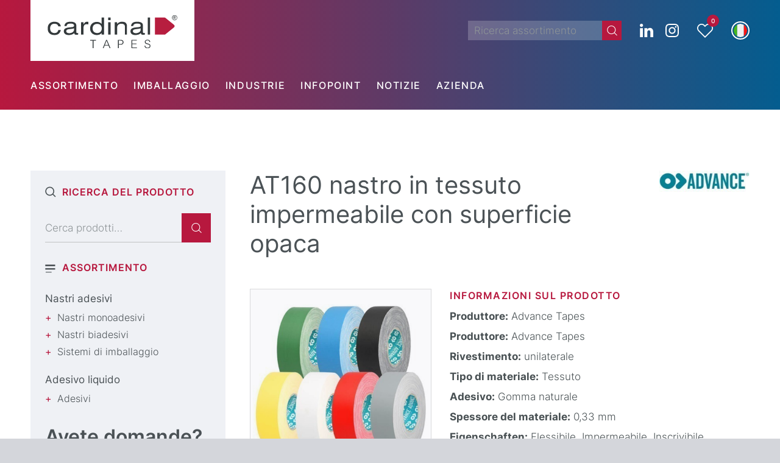

--- FILE ---
content_type: text/html; charset=UTF-8
request_url: https://cardinal-tapes.com/it/nastri-adesivi/nastri-monoadesivi/nastro-rivestito-in-pe/at160-tessuto-impermeabile-tape-in-qualita-premium-con-superficie-opaca/
body_size: 29704
content:
<!DOCTYPE html>
<html lang="it-IT" class="html_stretched responsive av-preloader-disabled  html_header_top html_logo_left html_bottom_nav_header html_menu_left html_custom html_header_sticky html_header_shrinking html_mobile_menu_phone html_header_searchicon_disabled html_content_align_center html_header_unstick_top_disabled html_header_stretch_disabled html_minimal_header html_av-overlay-side html_av-overlay-side-classic html_av-submenu-noclone html_entry_id_41902 html_visible_cart av-cookies-no-cookie-consent av-default-lightbox av-no-preview html_text_menu_active av-mobile-menu-switch-default">
<head>
<meta charset="UTF-8" />
	


	


<!-- mobile setting -->
<meta name="viewport" content="width=device-width, initial-scale=1">

<!-- Scripts/CSS and wp_head hook -->
<meta name='robots' content='index, follow, max-image-preview:large, max-snippet:-1, max-video-preview:-1' />

	<!-- This site is optimized with the Yoast SEO plugin v26.7 - https://yoast.com/wordpress/plugins/seo/ -->
	<title>AT160 nastro in tessuto impermeabile con superficie opaca | Cardinal TAPES</title>
	<meta name="description" content="Beschichtung: unilaterale | Material: Tessuto ● Sviluppo di progetti ✅ Oltre 30 anni di esperienza ✅ Partner di marchi leader ➡️ Richiedi ora!" />
	<link rel="canonical" href="https://cardinal-tapes.com/it/nastri-adesivi/nastri-monoadesivi/nastro-rivestito-in-pe/at160-tessuto-impermeabile-tape-in-qualita-premium-con-superficie-opaca/" />
	<meta property="og:locale" content="it_IT" />
	<meta property="og:type" content="article" />
	<meta property="og:title" content="AT160 nastro impermeabile in tessuto | Cardinal TAPES" />
	<meta property="og:description" content="AT160 è un nastro in tessuto di polietilene estruso molto resistente, opaco e impermeabile, dotato di un adesivo in gomma sensibile alla pressione, aggressivo e privo di solventi." />
	<meta property="og:url" content="https://cardinal-tapes.com/it/nastri-adesivi/nastri-monoadesivi/nastro-rivestito-in-pe/at160-tessuto-impermeabile-tape-in-qualita-premium-con-superficie-opaca/" />
	<meta property="og:site_name" content="cardinal TAPES" />
	<meta property="article:modified_time" content="2025-07-02T11:32:44+00:00" />
	<meta property="og:image" content="https://cardinal-tapes.com/wp-content/uploads/Advance-Tapes_AT160_Group.jpg" />
	<meta property="og:image:width" content="600" />
	<meta property="og:image:height" content="600" />
	<meta property="og:image:type" content="image/jpeg" />
	<meta name="twitter:card" content="summary_large_image" />
	<meta name="twitter:label1" content="Tempo di lettura stimato" />
	<meta name="twitter:data1" content="1 minuto" />
	<script type="application/ld+json" class="yoast-schema-graph">{"@context":"https://schema.org","@graph":[{"@type":"WebPage","@id":"https://cardinal-tapes.com/it/nastri-adesivi/nastri-monoadesivi/nastro-rivestito-in-pe/at160-tessuto-impermeabile-tape-in-qualita-premium-con-superficie-opaca/","url":"https://cardinal-tapes.com/it/nastri-adesivi/nastri-monoadesivi/nastro-rivestito-in-pe/at160-tessuto-impermeabile-tape-in-qualita-premium-con-superficie-opaca/","name":"AT160 nastro impermeabile in tessuto | Cardinal TAPES","isPartOf":{"@id":"https://cardinal-tapes.com/#website"},"primaryImageOfPage":{"@id":"https://cardinal-tapes.com/it/nastri-adesivi/nastri-monoadesivi/nastro-rivestito-in-pe/at160-tessuto-impermeabile-tape-in-qualita-premium-con-superficie-opaca/#primaryimage"},"image":{"@id":"https://cardinal-tapes.com/it/nastri-adesivi/nastri-monoadesivi/nastro-rivestito-in-pe/at160-tessuto-impermeabile-tape-in-qualita-premium-con-superficie-opaca/#primaryimage"},"thumbnailUrl":"https://cardinal-tapes.com/wp-content/uploads/Advance-Tapes_AT160_Group.jpg","datePublished":"2023-06-05T14:56:26+00:00","dateModified":"2025-07-02T11:32:44+00:00","description":"AT160 è un nastro in tessuto di polietilene estruso molto resistente, opaco e impermeabile, dotato di un adesivo in gomma sensibile alla pressione, aggressivo e privo di solventi.","breadcrumb":{"@id":"https://cardinal-tapes.com/it/nastri-adesivi/nastri-monoadesivi/nastro-rivestito-in-pe/at160-tessuto-impermeabile-tape-in-qualita-premium-con-superficie-opaca/#breadcrumb"},"inLanguage":"it-IT","potentialAction":[{"@type":"ReadAction","target":["https://cardinal-tapes.com/it/nastri-adesivi/nastri-monoadesivi/nastro-rivestito-in-pe/at160-tessuto-impermeabile-tape-in-qualita-premium-con-superficie-opaca/"]}]},{"@type":"ImageObject","inLanguage":"it-IT","@id":"https://cardinal-tapes.com/it/nastri-adesivi/nastri-monoadesivi/nastro-rivestito-in-pe/at160-tessuto-impermeabile-tape-in-qualita-premium-con-superficie-opaca/#primaryimage","url":"https://cardinal-tapes.com/wp-content/uploads/Advance-Tapes_AT160_Group.jpg","contentUrl":"https://cardinal-tapes.com/wp-content/uploads/Advance-Tapes_AT160_Group.jpg","width":600,"height":600},{"@type":"BreadcrumbList","@id":"https://cardinal-tapes.com/it/nastri-adesivi/nastri-monoadesivi/nastro-rivestito-in-pe/at160-tessuto-impermeabile-tape-in-qualita-premium-con-superficie-opaca/#breadcrumb","itemListElement":[{"@type":"ListItem","position":1,"name":"Startseite","item":"https://cardinal-tapes.com/it/casa/"},{"@type":"ListItem","position":2,"name":"Nastri adesivi","item":"https://cardinal-tapes.com/it/nastri-adesivi-it/"},{"@type":"ListItem","position":3,"name":"Aree di applicazione","item":"https://cardinal-tapes.com/it/categoria/aree-di-applicazione/"},{"@type":"ListItem","position":4,"name":"Nastro adesivo per tessuti","item":"https://cardinal-tapes.com/it/categoria/nastro-adesivo-per-tessuti/"},{"@type":"ListItem","position":5,"name":"AT160 nastro in tessuto impermeabile con superficie opaca"}]},{"@type":"WebSite","@id":"https://cardinal-tapes.com/#website","url":"https://cardinal-tapes.com/","name":"cardinal TAPES","description":"Klebetechnik aus Wuppertal","potentialAction":[{"@type":"SearchAction","target":{"@type":"EntryPoint","urlTemplate":"https://cardinal-tapes.com/?s={search_term_string}"},"query-input":{"@type":"PropertyValueSpecification","valueRequired":true,"valueName":"search_term_string"}}],"inLanguage":"it-IT"}]}</script>
	<!-- / Yoast SEO plugin. -->


<link rel="alternate" type="application/rss+xml" title="cardinal TAPES &raquo; Feed" href="https://cardinal-tapes.com/it/feed/" />
<link rel="alternate" title="oEmbed (JSON)" type="application/json+oembed" href="https://cardinal-tapes.com/it/wp-json/oembed/1.0/embed?url=https%3A%2F%2Fcardinal-tapes.com%2Fit%2Fnastri-adesivi%2Fnastri-monoadesivi%2Fnastro-rivestito-in-pe%2Fat160-tessuto-impermeabile-tape-in-qualita-premium-con-superficie-opaca%2F" />
<link rel="alternate" title="oEmbed (XML)" type="text/xml+oembed" href="https://cardinal-tapes.com/it/wp-json/oembed/1.0/embed?url=https%3A%2F%2Fcardinal-tapes.com%2Fit%2Fnastri-adesivi%2Fnastri-monoadesivi%2Fnastro-rivestito-in-pe%2Fat160-tessuto-impermeabile-tape-in-qualita-premium-con-superficie-opaca%2F&#038;format=xml" />
<style id='wp-img-auto-sizes-contain-inline-css' type='text/css'>
img:is([sizes=auto i],[sizes^="auto," i]){contain-intrinsic-size:3000px 1500px}
/*# sourceURL=wp-img-auto-sizes-contain-inline-css */
</style>
<link rel='stylesheet' id='avia-grid-css' href='https://cardinal-tapes.com/wp-content/themes/enfold/css/grid.css?ver=7.1.3' type='text/css' media='all' />
<link rel='stylesheet' id='avia-base-css' href='https://cardinal-tapes.com/wp-content/themes/enfold/css/base.css?ver=7.1.3' type='text/css' media='all' />
<link rel='stylesheet' id='avia-layout-css' href='https://cardinal-tapes.com/wp-content/themes/enfold/css/layout.css?ver=7.1.3' type='text/css' media='all' />
<link rel='stylesheet' id='avia-module-button-css' href='https://cardinal-tapes.com/wp-content/themes/enfold/config-templatebuilder/avia-shortcodes/buttons/buttons.css?ver=7.1.3' type='text/css' media='all' />
<link rel='stylesheet' id='avia-module-image-css' href='https://cardinal-tapes.com/wp-content/themes/enfold/config-templatebuilder/avia-shortcodes/image/image.css?ver=7.1.3' type='text/css' media='all' />
<link rel='stylesheet' id='avia-module-buttonrow-css' href='https://cardinal-tapes.com/wp-content/themes/enfold/config-templatebuilder/avia-shortcodes/buttonrow/buttonrow.css?ver=7.1.3' type='text/css' media='all' />
<link rel='stylesheet' id='avia-module-slideshow-css' href='https://cardinal-tapes.com/wp-content/themes/enfold/config-templatebuilder/avia-shortcodes/slideshow/slideshow.css?ver=6.9' type='text/css' media='all' />
<link rel='stylesheet' id='avia-module-slideshow-contentpartner-css' href='https://cardinal-tapes.com/wp-content/themes/enfold/config-templatebuilder/avia-shortcodes/contentslider/contentslider.css?ver=6.9' type='text/css' media='all' />
<link rel='stylesheet' id='avia-module-postslider-css' href='https://cardinal-tapes.com/wp-content/themes/enfold/config-templatebuilder/avia-shortcodes/postslider/postslider.css?ver=6.9' type='text/css' media='all' />
<link rel='stylesheet' id='avia-module-catalogue-css' href='https://cardinal-tapes.com/wp-content/themes/enfold/config-templatebuilder/avia-shortcodes/catalogue/catalogue.css?ver=6.9' type='text/css' media='all' />
<link rel='stylesheet' id='avia-module-video-css' href='https://cardinal-tapes.com/wp-content/themes/enfold/config-templatebuilder/avia-shortcodes/video/video.css?ver=7.1.3' type='text/css' media='all' />
<link rel='stylesheet' id='avia-module-audioplayer-css' href='https://cardinal-tapes.com/wp-content/themes/enfold/config-templatebuilder/avia-shortcodes/audio-player/audio-player.css?ver=7.1.3' type='text/css' media='all' />
<link rel='stylesheet' id='avia-module-blog-css' href='https://cardinal-tapes.com/wp-content/themes/enfold/config-templatebuilder/avia-shortcodes/blog/blog.css?ver=7.1.3' type='text/css' media='all' />
<link rel='stylesheet' id='avia-module-button-fullwidth-css' href='https://cardinal-tapes.com/wp-content/themes/enfold/config-templatebuilder/avia-shortcodes/buttons_fullwidth/buttons_fullwidth.css?ver=7.1.3' type='text/css' media='all' />
<link rel='stylesheet' id='avia-module-comments-css' href='https://cardinal-tapes.com/wp-content/themes/enfold/config-templatebuilder/avia-shortcodes/comments/comments.css?ver=7.1.3' type='text/css' media='all' />
<link rel='stylesheet' id='avia-module-contact-css' href='https://cardinal-tapes.com/wp-content/themes/enfold/config-templatebuilder/avia-shortcodes/contact/contact.css?ver=7.1.3' type='text/css' media='all' />
<link rel='stylesheet' id='avia-module-countdown-css' href='https://cardinal-tapes.com/wp-content/themes/enfold/config-templatebuilder/avia-shortcodes/countdown/countdown.css?ver=7.1.3' type='text/css' media='all' />
<link rel='stylesheet' id='avia-module-dynamic-field-css' href='https://cardinal-tapes.com/wp-content/themes/enfold/config-templatebuilder/avia-shortcodes/dynamic_field/dynamic_field.css?ver=7.1.3' type='text/css' media='all' />
<link rel='stylesheet' id='avia-module-gallery-css' href='https://cardinal-tapes.com/wp-content/themes/enfold/config-templatebuilder/avia-shortcodes/gallery/gallery.css?ver=7.1.3' type='text/css' media='all' />
<link rel='stylesheet' id='avia-module-gallery-hor-css' href='https://cardinal-tapes.com/wp-content/themes/enfold/config-templatebuilder/avia-shortcodes/gallery_horizontal/gallery_horizontal.css?ver=7.1.3' type='text/css' media='all' />
<link rel='stylesheet' id='avia-module-maps-css' href='https://cardinal-tapes.com/wp-content/themes/enfold/config-templatebuilder/avia-shortcodes/google_maps/google_maps.css?ver=7.1.3' type='text/css' media='all' />
<link rel='stylesheet' id='avia-module-gridrow-css' href='https://cardinal-tapes.com/wp-content/themes/enfold/config-templatebuilder/avia-shortcodes/grid_row/grid_row.css?ver=7.1.3' type='text/css' media='all' />
<link rel='stylesheet' id='avia-module-heading-css' href='https://cardinal-tapes.com/wp-content/themes/enfold/config-templatebuilder/avia-shortcodes/heading/heading.css?ver=7.1.3' type='text/css' media='all' />
<link rel='stylesheet' id='avia-module-rotator-css' href='https://cardinal-tapes.com/wp-content/themes/enfold/config-templatebuilder/avia-shortcodes/headline_rotator/headline_rotator.css?ver=7.1.3' type='text/css' media='all' />
<link rel='stylesheet' id='avia-module-hr-css' href='https://cardinal-tapes.com/wp-content/themes/enfold/config-templatebuilder/avia-shortcodes/hr/hr.css?ver=7.1.3' type='text/css' media='all' />
<link rel='stylesheet' id='avia-module-icon-css' href='https://cardinal-tapes.com/wp-content/themes/enfold/config-templatebuilder/avia-shortcodes/icon/icon.css?ver=7.1.3' type='text/css' media='all' />
<link rel='stylesheet' id='avia-module-icon-circles-css' href='https://cardinal-tapes.com/wp-content/themes/enfold/config-templatebuilder/avia-shortcodes/icon_circles/icon_circles.css?ver=7.1.3' type='text/css' media='all' />
<link rel='stylesheet' id='avia-module-iconbox-css' href='https://cardinal-tapes.com/wp-content/themes/enfold/config-templatebuilder/avia-shortcodes/iconbox/iconbox.css?ver=7.1.3' type='text/css' media='all' />
<link rel='stylesheet' id='avia-module-icongrid-css' href='https://cardinal-tapes.com/wp-content/themes/enfold/config-templatebuilder/avia-shortcodes/icongrid/icongrid.css?ver=7.1.3' type='text/css' media='all' />
<link rel='stylesheet' id='avia-module-iconlist-css' href='https://cardinal-tapes.com/wp-content/themes/enfold/config-templatebuilder/avia-shortcodes/iconlist/iconlist.css?ver=7.1.3' type='text/css' media='all' />
<link rel='stylesheet' id='avia-module-image-diff-css' href='https://cardinal-tapes.com/wp-content/themes/enfold/config-templatebuilder/avia-shortcodes/image_diff/image_diff.css?ver=7.1.3' type='text/css' media='all' />
<link rel='stylesheet' id='avia-module-hotspot-css' href='https://cardinal-tapes.com/wp-content/themes/enfold/config-templatebuilder/avia-shortcodes/image_hotspots/image_hotspots.css?ver=7.1.3' type='text/css' media='all' />
<link rel='stylesheet' id='avia-module-sc-lottie-animation-css' href='https://cardinal-tapes.com/wp-content/themes/enfold/config-templatebuilder/avia-shortcodes/lottie_animation/lottie_animation.css?ver=7.1.3' type='text/css' media='all' />
<link rel='stylesheet' id='avia-module-magazine-css' href='https://cardinal-tapes.com/wp-content/themes/enfold/config-templatebuilder/avia-shortcodes/magazine/magazine.css?ver=7.1.3' type='text/css' media='all' />
<link rel='stylesheet' id='avia-module-masonry-css' href='https://cardinal-tapes.com/wp-content/themes/enfold/config-templatebuilder/avia-shortcodes/masonry_entries/masonry_entries.css?ver=7.1.3' type='text/css' media='all' />
<link rel='stylesheet' id='avia-siteloader-css' href='https://cardinal-tapes.com/wp-content/themes/enfold/css/avia-snippet-site-preloader.css?ver=7.1.3' type='text/css' media='all' />
<link rel='stylesheet' id='avia-module-menu-css' href='https://cardinal-tapes.com/wp-content/themes/enfold/config-templatebuilder/avia-shortcodes/menu/menu.css?ver=7.1.3' type='text/css' media='all' />
<link rel='stylesheet' id='avia-module-notification-css' href='https://cardinal-tapes.com/wp-content/themes/enfold/config-templatebuilder/avia-shortcodes/notification/notification.css?ver=7.1.3' type='text/css' media='all' />
<link rel='stylesheet' id='avia-module-numbers-css' href='https://cardinal-tapes.com/wp-content/themes/enfold/config-templatebuilder/avia-shortcodes/numbers/numbers.css?ver=7.1.3' type='text/css' media='all' />
<link rel='stylesheet' id='avia-module-portfolio-css' href='https://cardinal-tapes.com/wp-content/themes/enfold/config-templatebuilder/avia-shortcodes/portfolio/portfolio.css?ver=7.1.3' type='text/css' media='all' />
<link rel='stylesheet' id='avia-module-post-metadata-css' href='https://cardinal-tapes.com/wp-content/themes/enfold/config-templatebuilder/avia-shortcodes/post_metadata/post_metadata.css?ver=7.1.3' type='text/css' media='all' />
<link rel='stylesheet' id='avia-module-progress-bar-css' href='https://cardinal-tapes.com/wp-content/themes/enfold/config-templatebuilder/avia-shortcodes/progressbar/progressbar.css?ver=7.1.3' type='text/css' media='all' />
<link rel='stylesheet' id='avia-module-promobox-css' href='https://cardinal-tapes.com/wp-content/themes/enfold/config-templatebuilder/avia-shortcodes/promobox/promobox.css?ver=7.1.3' type='text/css' media='all' />
<link rel='stylesheet' id='avia-sc-search-css' href='https://cardinal-tapes.com/wp-content/themes/enfold/config-templatebuilder/avia-shortcodes/search/search.css?ver=7.1.3' type='text/css' media='all' />
<link rel='stylesheet' id='avia-module-slideshow-accordion-css' href='https://cardinal-tapes.com/wp-content/themes/enfold/config-templatebuilder/avia-shortcodes/slideshow_accordion/slideshow_accordion.css?ver=7.1.3' type='text/css' media='all' />
<link rel='stylesheet' id='avia-module-slideshow-feature-image-css' href='https://cardinal-tapes.com/wp-content/themes/enfold/config-templatebuilder/avia-shortcodes/slideshow_feature_image/slideshow_feature_image.css?ver=7.1.3' type='text/css' media='all' />
<link rel='stylesheet' id='avia-module-slideshow-fullsize-css' href='https://cardinal-tapes.com/wp-content/themes/enfold/config-templatebuilder/avia-shortcodes/slideshow_fullsize/slideshow_fullsize.css?ver=7.1.3' type='text/css' media='all' />
<link rel='stylesheet' id='avia-module-slideshow-fullscreen-css' href='https://cardinal-tapes.com/wp-content/themes/enfold/config-templatebuilder/avia-shortcodes/slideshow_fullscreen/slideshow_fullscreen.css?ver=7.1.3' type='text/css' media='all' />
<link rel='stylesheet' id='avia-module-slideshow-ls-css' href='https://cardinal-tapes.com/wp-content/themes/enfold/config-templatebuilder/avia-shortcodes/slideshow_layerslider/slideshow_layerslider.css?ver=7.1.3' type='text/css' media='all' />
<link rel='stylesheet' id='avia-module-social-css' href='https://cardinal-tapes.com/wp-content/themes/enfold/config-templatebuilder/avia-shortcodes/social_share/social_share.css?ver=7.1.3' type='text/css' media='all' />
<link rel='stylesheet' id='avia-module-tabsection-css' href='https://cardinal-tapes.com/wp-content/themes/enfold/config-templatebuilder/avia-shortcodes/tab_section/tab_section.css?ver=7.1.3' type='text/css' media='all' />
<link rel='stylesheet' id='avia-module-table-css' href='https://cardinal-tapes.com/wp-content/themes/enfold/config-templatebuilder/avia-shortcodes/table/table.css?ver=7.1.3' type='text/css' media='all' />
<link rel='stylesheet' id='avia-module-tabs-css' href='https://cardinal-tapes.com/wp-content/themes/enfold/config-templatebuilder/avia-shortcodes/tabs/tabs.css?ver=7.1.3' type='text/css' media='all' />
<link rel='stylesheet' id='avia-module-team-css' href='https://cardinal-tapes.com/wp-content/themes/enfold/config-templatebuilder/avia-shortcodes/team/team.css?ver=7.1.3' type='text/css' media='all' />
<link rel='stylesheet' id='avia-module-testimonials-css' href='https://cardinal-tapes.com/wp-content/themes/enfold/config-templatebuilder/avia-shortcodes/testimonials/testimonials.css?ver=7.1.3' type='text/css' media='all' />
<link rel='stylesheet' id='avia-module-timeline-css' href='https://cardinal-tapes.com/wp-content/themes/enfold/config-templatebuilder/avia-shortcodes/timeline/timeline.css?ver=7.1.3' type='text/css' media='all' />
<link rel='stylesheet' id='avia-module-toggles-css' href='https://cardinal-tapes.com/wp-content/themes/enfold/config-templatebuilder/avia-shortcodes/toggles/toggles.css?ver=7.1.3' type='text/css' media='all' />
<link rel='stylesheet' id='avia-scs-css' href='https://cardinal-tapes.com/wp-content/themes/enfold/css/shortcodes.css?ver=7.1.3' type='text/css' media='all' />
<link rel='stylesheet' id='avia-woocommerce-css-css' href='https://cardinal-tapes.com/wp-content/themes/enfold/config-woocommerce/woocommerce-mod.css?ver=7.1.3' type='text/css' media='all' />
<style id='wp-emoji-styles-inline-css' type='text/css'>

	img.wp-smiley, img.emoji {
		display: inline !important;
		border: none !important;
		box-shadow: none !important;
		height: 1em !important;
		width: 1em !important;
		margin: 0 0.07em !important;
		vertical-align: -0.1em !important;
		background: none !important;
		padding: 0 !important;
	}
/*# sourceURL=wp-emoji-styles-inline-css */
</style>
<link rel='stylesheet' id='wp-block-library-css' href='https://cardinal-tapes.com/wp-includes/css/dist/block-library/style.min.css?ver=6.9' type='text/css' media='all' />
<link rel='stylesheet' id='wc-blocks-style-css' href='https://cardinal-tapes.com/wp-content/plugins/woocommerce/assets/client/blocks/wc-blocks.css?ver=wc-10.4.3' type='text/css' media='all' />
<style id='global-styles-inline-css' type='text/css'>
:root{--wp--preset--aspect-ratio--square: 1;--wp--preset--aspect-ratio--4-3: 4/3;--wp--preset--aspect-ratio--3-4: 3/4;--wp--preset--aspect-ratio--3-2: 3/2;--wp--preset--aspect-ratio--2-3: 2/3;--wp--preset--aspect-ratio--16-9: 16/9;--wp--preset--aspect-ratio--9-16: 9/16;--wp--preset--color--black: #000000;--wp--preset--color--cyan-bluish-gray: #abb8c3;--wp--preset--color--white: #ffffff;--wp--preset--color--pale-pink: #f78da7;--wp--preset--color--vivid-red: #cf2e2e;--wp--preset--color--luminous-vivid-orange: #ff6900;--wp--preset--color--luminous-vivid-amber: #fcb900;--wp--preset--color--light-green-cyan: #7bdcb5;--wp--preset--color--vivid-green-cyan: #00d084;--wp--preset--color--pale-cyan-blue: #8ed1fc;--wp--preset--color--vivid-cyan-blue: #0693e3;--wp--preset--color--vivid-purple: #9b51e0;--wp--preset--color--metallic-red: #b02b2c;--wp--preset--color--maximum-yellow-red: #edae44;--wp--preset--color--yellow-sun: #eeee22;--wp--preset--color--palm-leaf: #83a846;--wp--preset--color--aero: #7bb0e7;--wp--preset--color--old-lavender: #745f7e;--wp--preset--color--steel-teal: #5f8789;--wp--preset--color--raspberry-pink: #d65799;--wp--preset--color--medium-turquoise: #4ecac2;--wp--preset--gradient--vivid-cyan-blue-to-vivid-purple: linear-gradient(135deg,rgb(6,147,227) 0%,rgb(155,81,224) 100%);--wp--preset--gradient--light-green-cyan-to-vivid-green-cyan: linear-gradient(135deg,rgb(122,220,180) 0%,rgb(0,208,130) 100%);--wp--preset--gradient--luminous-vivid-amber-to-luminous-vivid-orange: linear-gradient(135deg,rgb(252,185,0) 0%,rgb(255,105,0) 100%);--wp--preset--gradient--luminous-vivid-orange-to-vivid-red: linear-gradient(135deg,rgb(255,105,0) 0%,rgb(207,46,46) 100%);--wp--preset--gradient--very-light-gray-to-cyan-bluish-gray: linear-gradient(135deg,rgb(238,238,238) 0%,rgb(169,184,195) 100%);--wp--preset--gradient--cool-to-warm-spectrum: linear-gradient(135deg,rgb(74,234,220) 0%,rgb(151,120,209) 20%,rgb(207,42,186) 40%,rgb(238,44,130) 60%,rgb(251,105,98) 80%,rgb(254,248,76) 100%);--wp--preset--gradient--blush-light-purple: linear-gradient(135deg,rgb(255,206,236) 0%,rgb(152,150,240) 100%);--wp--preset--gradient--blush-bordeaux: linear-gradient(135deg,rgb(254,205,165) 0%,rgb(254,45,45) 50%,rgb(107,0,62) 100%);--wp--preset--gradient--luminous-dusk: linear-gradient(135deg,rgb(255,203,112) 0%,rgb(199,81,192) 50%,rgb(65,88,208) 100%);--wp--preset--gradient--pale-ocean: linear-gradient(135deg,rgb(255,245,203) 0%,rgb(182,227,212) 50%,rgb(51,167,181) 100%);--wp--preset--gradient--electric-grass: linear-gradient(135deg,rgb(202,248,128) 0%,rgb(113,206,126) 100%);--wp--preset--gradient--midnight: linear-gradient(135deg,rgb(2,3,129) 0%,rgb(40,116,252) 100%);--wp--preset--font-size--small: 1rem;--wp--preset--font-size--medium: 1.125rem;--wp--preset--font-size--large: 1.75rem;--wp--preset--font-size--x-large: clamp(1.75rem, 3vw, 2.25rem);--wp--preset--spacing--20: 0.44rem;--wp--preset--spacing--30: 0.67rem;--wp--preset--spacing--40: 1rem;--wp--preset--spacing--50: 1.5rem;--wp--preset--spacing--60: 2.25rem;--wp--preset--spacing--70: 3.38rem;--wp--preset--spacing--80: 5.06rem;--wp--preset--shadow--natural: 6px 6px 9px rgba(0, 0, 0, 0.2);--wp--preset--shadow--deep: 12px 12px 50px rgba(0, 0, 0, 0.4);--wp--preset--shadow--sharp: 6px 6px 0px rgba(0, 0, 0, 0.2);--wp--preset--shadow--outlined: 6px 6px 0px -3px rgb(255, 255, 255), 6px 6px rgb(0, 0, 0);--wp--preset--shadow--crisp: 6px 6px 0px rgb(0, 0, 0);}:root { --wp--style--global--content-size: 800px;--wp--style--global--wide-size: 1130px; }:where(body) { margin: 0; }.wp-site-blocks > .alignleft { float: left; margin-right: 2em; }.wp-site-blocks > .alignright { float: right; margin-left: 2em; }.wp-site-blocks > .aligncenter { justify-content: center; margin-left: auto; margin-right: auto; }:where(.is-layout-flex){gap: 0.5em;}:where(.is-layout-grid){gap: 0.5em;}.is-layout-flow > .alignleft{float: left;margin-inline-start: 0;margin-inline-end: 2em;}.is-layout-flow > .alignright{float: right;margin-inline-start: 2em;margin-inline-end: 0;}.is-layout-flow > .aligncenter{margin-left: auto !important;margin-right: auto !important;}.is-layout-constrained > .alignleft{float: left;margin-inline-start: 0;margin-inline-end: 2em;}.is-layout-constrained > .alignright{float: right;margin-inline-start: 2em;margin-inline-end: 0;}.is-layout-constrained > .aligncenter{margin-left: auto !important;margin-right: auto !important;}.is-layout-constrained > :where(:not(.alignleft):not(.alignright):not(.alignfull)){max-width: var(--wp--style--global--content-size);margin-left: auto !important;margin-right: auto !important;}.is-layout-constrained > .alignwide{max-width: var(--wp--style--global--wide-size);}body .is-layout-flex{display: flex;}.is-layout-flex{flex-wrap: wrap;align-items: center;}.is-layout-flex > :is(*, div){margin: 0;}body .is-layout-grid{display: grid;}.is-layout-grid > :is(*, div){margin: 0;}body{padding-top: 0px;padding-right: 0px;padding-bottom: 0px;padding-left: 0px;}a:where(:not(.wp-element-button)){text-decoration: underline;}:root :where(.wp-element-button, .wp-block-button__link){background-color: #32373c;border-width: 0;color: #fff;font-family: inherit;font-size: inherit;font-style: inherit;font-weight: inherit;letter-spacing: inherit;line-height: inherit;padding-top: calc(0.667em + 2px);padding-right: calc(1.333em + 2px);padding-bottom: calc(0.667em + 2px);padding-left: calc(1.333em + 2px);text-decoration: none;text-transform: inherit;}.has-black-color{color: var(--wp--preset--color--black) !important;}.has-cyan-bluish-gray-color{color: var(--wp--preset--color--cyan-bluish-gray) !important;}.has-white-color{color: var(--wp--preset--color--white) !important;}.has-pale-pink-color{color: var(--wp--preset--color--pale-pink) !important;}.has-vivid-red-color{color: var(--wp--preset--color--vivid-red) !important;}.has-luminous-vivid-orange-color{color: var(--wp--preset--color--luminous-vivid-orange) !important;}.has-luminous-vivid-amber-color{color: var(--wp--preset--color--luminous-vivid-amber) !important;}.has-light-green-cyan-color{color: var(--wp--preset--color--light-green-cyan) !important;}.has-vivid-green-cyan-color{color: var(--wp--preset--color--vivid-green-cyan) !important;}.has-pale-cyan-blue-color{color: var(--wp--preset--color--pale-cyan-blue) !important;}.has-vivid-cyan-blue-color{color: var(--wp--preset--color--vivid-cyan-blue) !important;}.has-vivid-purple-color{color: var(--wp--preset--color--vivid-purple) !important;}.has-metallic-red-color{color: var(--wp--preset--color--metallic-red) !important;}.has-maximum-yellow-red-color{color: var(--wp--preset--color--maximum-yellow-red) !important;}.has-yellow-sun-color{color: var(--wp--preset--color--yellow-sun) !important;}.has-palm-leaf-color{color: var(--wp--preset--color--palm-leaf) !important;}.has-aero-color{color: var(--wp--preset--color--aero) !important;}.has-old-lavender-color{color: var(--wp--preset--color--old-lavender) !important;}.has-steel-teal-color{color: var(--wp--preset--color--steel-teal) !important;}.has-raspberry-pink-color{color: var(--wp--preset--color--raspberry-pink) !important;}.has-medium-turquoise-color{color: var(--wp--preset--color--medium-turquoise) !important;}.has-black-background-color{background-color: var(--wp--preset--color--black) !important;}.has-cyan-bluish-gray-background-color{background-color: var(--wp--preset--color--cyan-bluish-gray) !important;}.has-white-background-color{background-color: var(--wp--preset--color--white) !important;}.has-pale-pink-background-color{background-color: var(--wp--preset--color--pale-pink) !important;}.has-vivid-red-background-color{background-color: var(--wp--preset--color--vivid-red) !important;}.has-luminous-vivid-orange-background-color{background-color: var(--wp--preset--color--luminous-vivid-orange) !important;}.has-luminous-vivid-amber-background-color{background-color: var(--wp--preset--color--luminous-vivid-amber) !important;}.has-light-green-cyan-background-color{background-color: var(--wp--preset--color--light-green-cyan) !important;}.has-vivid-green-cyan-background-color{background-color: var(--wp--preset--color--vivid-green-cyan) !important;}.has-pale-cyan-blue-background-color{background-color: var(--wp--preset--color--pale-cyan-blue) !important;}.has-vivid-cyan-blue-background-color{background-color: var(--wp--preset--color--vivid-cyan-blue) !important;}.has-vivid-purple-background-color{background-color: var(--wp--preset--color--vivid-purple) !important;}.has-metallic-red-background-color{background-color: var(--wp--preset--color--metallic-red) !important;}.has-maximum-yellow-red-background-color{background-color: var(--wp--preset--color--maximum-yellow-red) !important;}.has-yellow-sun-background-color{background-color: var(--wp--preset--color--yellow-sun) !important;}.has-palm-leaf-background-color{background-color: var(--wp--preset--color--palm-leaf) !important;}.has-aero-background-color{background-color: var(--wp--preset--color--aero) !important;}.has-old-lavender-background-color{background-color: var(--wp--preset--color--old-lavender) !important;}.has-steel-teal-background-color{background-color: var(--wp--preset--color--steel-teal) !important;}.has-raspberry-pink-background-color{background-color: var(--wp--preset--color--raspberry-pink) !important;}.has-medium-turquoise-background-color{background-color: var(--wp--preset--color--medium-turquoise) !important;}.has-black-border-color{border-color: var(--wp--preset--color--black) !important;}.has-cyan-bluish-gray-border-color{border-color: var(--wp--preset--color--cyan-bluish-gray) !important;}.has-white-border-color{border-color: var(--wp--preset--color--white) !important;}.has-pale-pink-border-color{border-color: var(--wp--preset--color--pale-pink) !important;}.has-vivid-red-border-color{border-color: var(--wp--preset--color--vivid-red) !important;}.has-luminous-vivid-orange-border-color{border-color: var(--wp--preset--color--luminous-vivid-orange) !important;}.has-luminous-vivid-amber-border-color{border-color: var(--wp--preset--color--luminous-vivid-amber) !important;}.has-light-green-cyan-border-color{border-color: var(--wp--preset--color--light-green-cyan) !important;}.has-vivid-green-cyan-border-color{border-color: var(--wp--preset--color--vivid-green-cyan) !important;}.has-pale-cyan-blue-border-color{border-color: var(--wp--preset--color--pale-cyan-blue) !important;}.has-vivid-cyan-blue-border-color{border-color: var(--wp--preset--color--vivid-cyan-blue) !important;}.has-vivid-purple-border-color{border-color: var(--wp--preset--color--vivid-purple) !important;}.has-metallic-red-border-color{border-color: var(--wp--preset--color--metallic-red) !important;}.has-maximum-yellow-red-border-color{border-color: var(--wp--preset--color--maximum-yellow-red) !important;}.has-yellow-sun-border-color{border-color: var(--wp--preset--color--yellow-sun) !important;}.has-palm-leaf-border-color{border-color: var(--wp--preset--color--palm-leaf) !important;}.has-aero-border-color{border-color: var(--wp--preset--color--aero) !important;}.has-old-lavender-border-color{border-color: var(--wp--preset--color--old-lavender) !important;}.has-steel-teal-border-color{border-color: var(--wp--preset--color--steel-teal) !important;}.has-raspberry-pink-border-color{border-color: var(--wp--preset--color--raspberry-pink) !important;}.has-medium-turquoise-border-color{border-color: var(--wp--preset--color--medium-turquoise) !important;}.has-vivid-cyan-blue-to-vivid-purple-gradient-background{background: var(--wp--preset--gradient--vivid-cyan-blue-to-vivid-purple) !important;}.has-light-green-cyan-to-vivid-green-cyan-gradient-background{background: var(--wp--preset--gradient--light-green-cyan-to-vivid-green-cyan) !important;}.has-luminous-vivid-amber-to-luminous-vivid-orange-gradient-background{background: var(--wp--preset--gradient--luminous-vivid-amber-to-luminous-vivid-orange) !important;}.has-luminous-vivid-orange-to-vivid-red-gradient-background{background: var(--wp--preset--gradient--luminous-vivid-orange-to-vivid-red) !important;}.has-very-light-gray-to-cyan-bluish-gray-gradient-background{background: var(--wp--preset--gradient--very-light-gray-to-cyan-bluish-gray) !important;}.has-cool-to-warm-spectrum-gradient-background{background: var(--wp--preset--gradient--cool-to-warm-spectrum) !important;}.has-blush-light-purple-gradient-background{background: var(--wp--preset--gradient--blush-light-purple) !important;}.has-blush-bordeaux-gradient-background{background: var(--wp--preset--gradient--blush-bordeaux) !important;}.has-luminous-dusk-gradient-background{background: var(--wp--preset--gradient--luminous-dusk) !important;}.has-pale-ocean-gradient-background{background: var(--wp--preset--gradient--pale-ocean) !important;}.has-electric-grass-gradient-background{background: var(--wp--preset--gradient--electric-grass) !important;}.has-midnight-gradient-background{background: var(--wp--preset--gradient--midnight) !important;}.has-small-font-size{font-size: var(--wp--preset--font-size--small) !important;}.has-medium-font-size{font-size: var(--wp--preset--font-size--medium) !important;}.has-large-font-size{font-size: var(--wp--preset--font-size--large) !important;}.has-x-large-font-size{font-size: var(--wp--preset--font-size--x-large) !important;}
/*# sourceURL=global-styles-inline-css */
</style>

<link rel='stylesheet' id='wp-components-css' href='https://cardinal-tapes.com/wp-includes/css/dist/components/style.min.css?ver=6.9' type='text/css' media='all' />
<link rel='stylesheet' id='wp-preferences-css' href='https://cardinal-tapes.com/wp-includes/css/dist/preferences/style.min.css?ver=6.9' type='text/css' media='all' />
<link rel='stylesheet' id='wp-block-editor-css' href='https://cardinal-tapes.com/wp-includes/css/dist/block-editor/style.min.css?ver=6.9' type='text/css' media='all' />
<link rel='stylesheet' id='popup-maker-block-library-style-css' href='https://cardinal-tapes.com/wp-content/plugins/popup-maker/dist/packages/block-library-style.css?ver=dbea705cfafe089d65f1' type='text/css' media='all' />
<link rel='stylesheet' id='contact-form-7-css' href='https://cardinal-tapes.com/wp-content/plugins/contact-form-7/includes/css/styles.css?ver=6.1.4' type='text/css' media='all' />
<link rel='stylesheet' id='mfcf7_zl_button_style-css' href='https://cardinal-tapes.com/wp-content/plugins/multiline-files-for-contact-form-7/css/style.css?12&#038;ver=6.9' type='text/css' media='all' />
<link rel='stylesheet' id='dashicons-css' href='https://cardinal-tapes.com/wp-includes/css/dashicons.min.css?ver=6.9' type='text/css' media='all' />
<link rel='stylesheet' id='rmp-menu-styles-css' href='https://cardinal-tapes.com/wp-content/uploads/rmp-menu/css/rmp-menu.css?ver=17.06.06' type='text/css' media='all' />
<style id='woocommerce-inline-inline-css' type='text/css'>
.woocommerce form .form-row .required { visibility: visible; }
/*# sourceURL=woocommerce-inline-inline-css */
</style>
<link rel='stylesheet' id='paypalplus-woocommerce-front-css' href='https://cardinal-tapes.com/wp-content/plugins/woo-paypalplus/public/css/front.min.css?ver=1686748213' type='text/css' media='screen' />
<link rel='stylesheet' id='wpml-legacy-dropdown-click-0-css' href='https://cardinal-tapes.com/wp-content/plugins/sitepress-multilingual-cms/templates/language-switchers/legacy-dropdown-click/style.min.css?ver=1' type='text/css' media='all' />
<style id='wpml-legacy-dropdown-click-0-inline-css' type='text/css'>
.wpml-ls-statics-shortcode_actions, .wpml-ls-statics-shortcode_actions .wpml-ls-sub-menu, .wpml-ls-statics-shortcode_actions a {border-color:#EEEEEE;}.wpml-ls-statics-shortcode_actions a, .wpml-ls-statics-shortcode_actions .wpml-ls-sub-menu a, .wpml-ls-statics-shortcode_actions .wpml-ls-sub-menu a:link, .wpml-ls-statics-shortcode_actions li:not(.wpml-ls-current-language) .wpml-ls-link, .wpml-ls-statics-shortcode_actions li:not(.wpml-ls-current-language) .wpml-ls-link:link {color:#444444;background-color:#ffffff;}.wpml-ls-statics-shortcode_actions .wpml-ls-sub-menu a:hover,.wpml-ls-statics-shortcode_actions .wpml-ls-sub-menu a:focus, .wpml-ls-statics-shortcode_actions .wpml-ls-sub-menu a:link:hover, .wpml-ls-statics-shortcode_actions .wpml-ls-sub-menu a:link:focus {color:#000000;background-color:#eeeeee;}.wpml-ls-statics-shortcode_actions .wpml-ls-current-language > a {color:#444444;background-color:#ffffff;}.wpml-ls-statics-shortcode_actions .wpml-ls-current-language:hover>a, .wpml-ls-statics-shortcode_actions .wpml-ls-current-language>a:focus {color:#000000;background-color:#eeeeee;}
#lang_sel img, #lang_sel_list img, #lang_sel_footer img { display: inline; }
/*# sourceURL=wpml-legacy-dropdown-click-0-inline-css */
</style>
<link rel='stylesheet' id='toast-style-css' href='https://cardinal-tapes.com/wp-content/themes/enfold-child/vendor/toast/jquery.toast.css?ver=6.9' type='text/css' media='all' />
<link rel='stylesheet' id='slick-css-css' href='https://cardinal-tapes.com/wp-content/themes/enfold-child/lib/slick/slick.css?ver=6.9' type='text/css' media='all' />
<link rel='stylesheet' id='slick-theme-css-css' href='https://cardinal-tapes.com/wp-content/themes/enfold-child/lib/slick/slick-theme.css?ver=6.9' type='text/css' media='all' />
<link rel='stylesheet' id='avia-fold-unfold-css' href='https://cardinal-tapes.com/wp-content/themes/enfold/css/avia-snippet-fold-unfold.css?ver=7.1.3' type='text/css' media='all' />
<link rel='stylesheet' id='avia-popup-css-css' href='https://cardinal-tapes.com/wp-content/themes/enfold/js/aviapopup/magnific-popup.min.css?ver=7.1.3' type='text/css' media='screen' />
<link rel='stylesheet' id='avia-lightbox-css' href='https://cardinal-tapes.com/wp-content/themes/enfold/css/avia-snippet-lightbox.css?ver=7.1.3' type='text/css' media='screen' />
<link rel='stylesheet' id='avia-widget-css-css' href='https://cardinal-tapes.com/wp-content/themes/enfold/css/avia-snippet-widget.css?ver=7.1.3' type='text/css' media='screen' />
<link rel='stylesheet' id='avia-dynamic-css' href='https://cardinal-tapes.com/wp-content/uploads/dynamic_avia/enfold_child_it.css?ver=65f965e13f20b' type='text/css' media='all' />
<link rel='stylesheet' id='avia-custom-css' href='https://cardinal-tapes.com/wp-content/themes/enfold/css/custom.css?ver=7.1.3' type='text/css' media='all' />
<link rel='stylesheet' id='avia-style-css' href='https://cardinal-tapes.com/wp-content/themes/enfold-child/style.css?ver=7.1.3' type='text/css' media='all' />
<link rel='stylesheet' id='pwb-styles-frontend-css' href='https://cardinal-tapes.com/wp-content/plugins/perfect-woocommerce-brands/build/frontend/css/style.css?ver=3.6.8' type='text/css' media='all' />
<link rel='stylesheet' id='flexible-shipping-free-shipping-css' href='https://cardinal-tapes.com/wp-content/plugins/flexible-shipping/assets/dist/css/free-shipping.css?ver=6.5.2.2' type='text/css' media='all' />
<link rel='stylesheet' id='simple-favorites-css' href='https://cardinal-tapes.com/wp-content/plugins/favorites/assets/css/favorites.css?ver=2.3.6' type='text/css' media='all' />
<link rel='stylesheet' id='cf7cf-style-css' href='https://cardinal-tapes.com/wp-content/plugins/cf7-conditional-fields/style.css?ver=2.6.7' type='text/css' media='all' />
<link rel='stylesheet' id='avia-wpml-css' href='https://cardinal-tapes.com/wp-content/themes/enfold/config-wpml/wpml-mod.css?ver=7.1.3' type='text/css' media='all' />
<script type="text/javascript" src="https://cardinal-tapes.com/wp-includes/js/jquery/jquery.min.js?ver=3.7.1" id="jquery-core-js"></script>
<script type="text/javascript" src="https://cardinal-tapes.com/wp-includes/js/jquery/jquery-migrate.min.js?ver=3.4.1" id="jquery-migrate-js"></script>
<script type="text/javascript" src="https://cardinal-tapes.com/wp-content/plugins/multiline-files-for-contact-form-7/js/zl-multine-files.js?ver=6.9" id="mfcf7_zl_multiline_files_script-js"></script>
<script type="text/javascript" id="rmp_menu_scripts-js-extra">
/* <![CDATA[ */
var rmp_menu = {"ajaxURL":"https://cardinal-tapes.com/wp-admin/admin-ajax.php","wp_nonce":"a18614e335","menu":[{"menu_theme":"Default","theme_type":"default","theme_location_menu":"0","submenu_submenu_arrow_width":"40","submenu_submenu_arrow_width_unit":"px","submenu_submenu_arrow_height":"39","submenu_submenu_arrow_height_unit":"px","submenu_arrow_position":"right","submenu_sub_arrow_background_colour":"","submenu_sub_arrow_background_hover_colour":"","submenu_sub_arrow_background_colour_active":"","submenu_sub_arrow_background_hover_colour_active":"","submenu_sub_arrow_border_width":"","submenu_sub_arrow_border_width_unit":"px","submenu_sub_arrow_border_colour":"#1d4354","submenu_sub_arrow_border_hover_colour":"#3f3f3f","submenu_sub_arrow_border_colour_active":"#1d4354","submenu_sub_arrow_border_hover_colour_active":"#3f3f3f","submenu_sub_arrow_shape_colour":"#fff","submenu_sub_arrow_shape_hover_colour":"#fff","submenu_sub_arrow_shape_colour_active":"#fff","submenu_sub_arrow_shape_hover_colour_active":"#fff","use_header_bar":"off","header_bar_items_order":{"logo":"off","title":"on","additional content":"off","menu":"on","search":"off"},"header_bar_title":"Responsive Menu","header_bar_html_content":"","header_bar_logo":"","header_bar_logo_link":"","header_bar_logo_width":"","header_bar_logo_width_unit":"%","header_bar_logo_height":"","header_bar_logo_height_unit":"px","header_bar_height":"80","header_bar_height_unit":"px","header_bar_padding":{"top":"0px","right":"5%","bottom":"0px","left":"5%"},"header_bar_font":"","header_bar_font_size":"14","header_bar_font_size_unit":"px","header_bar_text_color":"#ffffff","header_bar_background_color":"#1d4354","header_bar_breakpoint":"8000","header_bar_position_type":"fixed","header_bar_adjust_page":"on","header_bar_scroll_enable":"off","header_bar_scroll_background_color":"#36bdf6","mobile_breakpoint":"600","tablet_breakpoint":"1300","transition_speed":"0.1","sub_menu_speed":"0.2","show_menu_on_page_load":"off","menu_disable_scrolling":"off","menu_overlay":"off","menu_overlay_colour":"rgba(0,0,0,0.7)","desktop_menu_width":"","desktop_menu_width_unit":"%","desktop_menu_positioning":"absolute","desktop_menu_side":"left","desktop_menu_to_hide":"","use_current_theme_location":"off","mega_menu":{"225":"off","227":"off","229":"off","228":"off","226":"off"},"desktop_submenu_open_animation":"none","desktop_submenu_open_animation_speed":"100ms","desktop_submenu_open_on_click":"off","desktop_menu_hide_and_show":"off","menu_name":"Default Menu","menu_to_use":"hauptmenu","different_menu_for_mobile":"off","menu_to_use_in_mobile":"main-menu","use_mobile_menu":"on","use_tablet_menu":"on","use_desktop_menu":"off","menu_display_on":"all-pages","menu_to_hide":"","submenu_descriptions_on":"off","custom_walker":"","menu_background_colour":"#b6193d","menu_depth":"5","smooth_scroll_on":"off","smooth_scroll_speed":"500","menu_font_icons":{"id":["225"],"icon":[""]},"menu_links_height":"40","menu_links_height_unit":"px","menu_links_line_height":"40","menu_links_line_height_unit":"px","menu_depth_0":"12","menu_depth_0_unit":"%","menu_font_size":"17","menu_font_size_unit":"px","menu_font":"Inter","menu_font_weight":"normal","menu_text_alignment":"left","menu_text_letter_spacing":"","menu_word_wrap":"off","menu_link_colour":"#ffffff","menu_link_hover_colour":"#ffffff","menu_current_link_colour":"#ffffff","menu_current_link_hover_colour":"#ffffff","menu_item_background_colour":"","menu_item_background_hover_colour":"","menu_current_item_background_colour":"","menu_current_item_background_hover_colour":"","menu_border_width":"","menu_border_width_unit":"px","menu_item_border_colour":"","menu_item_border_colour_hover":"","menu_current_item_border_colour":"","menu_current_item_border_hover_colour":"","submenu_links_height":"30","submenu_links_height_unit":"px","submenu_links_line_height":"30","submenu_links_line_height_unit":"px","menu_depth_side":"left","menu_depth_1":"17","menu_depth_1_unit":"%","menu_depth_2":"22","menu_depth_2_unit":"%","menu_depth_3":"20","menu_depth_3_unit":"%","menu_depth_4":"25","menu_depth_4_unit":"%","submenu_item_background_colour":"","submenu_item_background_hover_colour":"","submenu_current_item_background_colour":"","submenu_current_item_background_hover_colour":"","submenu_border_width":"","submenu_border_width_unit":"px","submenu_item_border_colour":"","submenu_item_border_colour_hover":"","submenu_current_item_border_colour":"","submenu_current_item_border_hover_colour":"","submenu_font_size":"17","submenu_font_size_unit":"px","submenu_font":"Inter","submenu_font_weight":"normal","submenu_text_letter_spacing":"","submenu_text_alignment":"left","submenu_link_colour":"#ffffff","submenu_link_hover_colour":"#ffffff","submenu_current_link_colour":"#ffffff","submenu_current_link_hover_colour":"#ffffff","inactive_arrow_shape":"+","active_arrow_shape":"-","inactive_arrow_font_icon":"","active_arrow_font_icon":"","inactive_arrow_image":"","active_arrow_image":"","submenu_arrow_width":"50","submenu_arrow_width_unit":"px","submenu_arrow_height":"50","submenu_arrow_height_unit":"px","arrow_position":"right","menu_sub_arrow_shape_colour":"#ffffff","menu_sub_arrow_shape_hover_colour":"#ffffff","menu_sub_arrow_shape_colour_active":"#ffffff","menu_sub_arrow_shape_hover_colour_active":"#ffffff","menu_sub_arrow_border_width":"","menu_sub_arrow_border_width_unit":"px","menu_sub_arrow_border_colour":"","menu_sub_arrow_border_hover_colour":"","menu_sub_arrow_border_colour_active":"","menu_sub_arrow_border_hover_colour_active":"","menu_sub_arrow_background_colour":"","menu_sub_arrow_background_hover_colour":"","menu_sub_arrow_background_colour_active":"","menu_sub_arrow_background_hover_colour_active":"","fade_submenus":"off","fade_submenus_side":"left","fade_submenus_delay":"100","fade_submenus_speed":"500","use_slide_effect":"off","slide_effect_back_to_text":"Back","accordion_animation":"off","auto_expand_all_submenus":"off","auto_expand_current_submenus":"off","menu_item_click_to_trigger_submenu":"on","button_width":"26","button_width_unit":"px","button_height":"26","button_height_unit":"px","button_background_colour":"#ffffff","button_background_colour_hover":"#b6193d","button_background_colour_active":"#ffffff","toggle_button_border_radius":"5","button_transparent_background":"on","button_left_or_right":"right","button_position_type":"absolute","button_distance_from_side":"","button_distance_from_side_unit":"%","button_top":"25","button_top_unit":"px","button_push_with_animation":"off","button_click_animation":"boring","button_line_margin":"5","button_line_margin_unit":"px","button_line_width":"25","button_line_width_unit":"px","button_line_height":"3","button_line_height_unit":"px","button_line_colour":"#000000","button_line_colour_hover":"#b6193d","button_line_colour_active":"#ffffff","button_font_icon":"","button_font_icon_when_clicked":"","button_image":"","button_image_when_clicked":"","button_title":"","button_title_open":"","button_title_position":"left","menu_container_columns":"","button_font":"","button_font_size":"14","button_font_size_unit":"px","button_title_line_height":"13","button_title_line_height_unit":"px","button_text_colour":"#ffffff","button_trigger_type_click":"on","button_trigger_type_hover":"off","button_click_trigger":"#responsive-menu-button","items_order":{"title":"","menu":"on","search":"","additional content":""},"menu_title":"","menu_title_link":"","menu_title_link_location":"_self","menu_title_image":"","menu_title_font_icon":"","menu_title_section_padding":{"top":"10%","right":"5%","bottom":"0%","left":"5%"},"menu_title_background_colour":"#b6193d","menu_title_background_hover_colour":"#b6193d","menu_title_font_size":"13","menu_title_font_size_unit":"px","menu_title_alignment":"left","menu_title_font_weight":"400","menu_title_font_family":"","menu_title_colour":"#ffffff","menu_title_hover_colour":"#ffffff","menu_title_image_width":"","menu_title_image_width_unit":"%","menu_title_image_height":"","menu_title_image_height_unit":"px","menu_additional_content":"","menu_additional_section_padding":{"top":"0px","right":"5%","bottom":"0px","left":"5%"},"menu_additional_content_font_size":"16","menu_additional_content_font_size_unit":"px","menu_additional_content_alignment":"center","menu_additional_content_colour":"#ffffff","menu_search_box_text":"Search","menu_search_box_code":"","menu_search_section_padding":{"top":"0px","right":"5%","bottom":"0px","left":"5%"},"menu_search_box_height":"45","menu_search_box_height_unit":"px","menu_search_box_border_radius":"30","menu_search_box_text_colour":"#333333","menu_search_box_background_colour":"#ffffff","menu_search_box_placeholder_colour":"#c7c7cd","menu_search_box_border_colour":"#dadada","menu_section_padding":{"top":"100px","right":"0px","bottom":"0px","left":"0px"},"menu_width":"100","menu_width_unit":"%","menu_maximum_width":"380","menu_maximum_width_unit":"px","menu_minimum_width":"320","menu_minimum_width_unit":"px","menu_auto_height":"off","menu_container_padding":{"top":"0px","right":"0px","bottom":"0px","left":"0px"},"menu_container_background_colour":"#b6193d","menu_background_image":"","animation_type":"slide","menu_appear_from":"right","animation_speed":"0.5","page_wrapper":"","menu_close_on_body_click":"on","menu_close_on_scroll":"off","menu_close_on_link_click":"on","enable_touch_gestures":"off","hamburger_position_selector":"","menu_id":20615,"active_toggle_contents":"-","inactive_toggle_contents":"+"}]};
//# sourceURL=rmp_menu_scripts-js-extra
/* ]]> */
</script>
<script type="text/javascript" src="https://cardinal-tapes.com/wp-content/plugins/responsive-menu/v4.0.0/assets/js/rmp-menu.js?ver=4.6.0" id="rmp_menu_scripts-js"></script>
<script type="text/javascript" src="https://cardinal-tapes.com/wp-content/plugins/woocommerce/assets/js/js-cookie/js.cookie.min.js?ver=2.1.4-wc.10.4.3" id="wc-js-cookie-js" defer="defer" data-wp-strategy="defer"></script>
<script type="text/javascript" id="wc-cart-fragments-js-extra">
/* <![CDATA[ */
var wc_cart_fragments_params = {"ajax_url":"/wp-admin/admin-ajax.php?lang=it","wc_ajax_url":"/it/?wc-ajax=%%endpoint%%","cart_hash_key":"wc_cart_hash_e3ae3cc6cf282692f635d87354b4eb68-it","fragment_name":"wc_fragments_e3ae3cc6cf282692f635d87354b4eb68","request_timeout":"5000"};
//# sourceURL=wc-cart-fragments-js-extra
/* ]]> */
</script>
<script type="text/javascript" src="https://cardinal-tapes.com/wp-content/plugins/woocommerce/assets/js/frontend/cart-fragments.min.js?ver=10.4.3" id="wc-cart-fragments-js" defer="defer" data-wp-strategy="defer"></script>
<script type="text/javascript" src="https://cardinal-tapes.com/wp-content/plugins/woocommerce/assets/js/jquery-blockui/jquery.blockUI.min.js?ver=2.7.0-wc.10.4.3" id="wc-jquery-blockui-js" defer="defer" data-wp-strategy="defer"></script>
<script type="text/javascript" id="wc-add-to-cart-js-extra">
/* <![CDATA[ */
var wc_add_to_cart_params = {"ajax_url":"/wp-admin/admin-ajax.php?lang=it","wc_ajax_url":"/it/?wc-ajax=%%endpoint%%","i18n_view_cart":"Visualizza carrello","cart_url":"https://cardinal-tapes.com/it/","is_cart":"","cart_redirect_after_add":"no"};
//# sourceURL=wc-add-to-cart-js-extra
/* ]]> */
</script>
<script type="text/javascript" src="https://cardinal-tapes.com/wp-content/plugins/woocommerce/assets/js/frontend/add-to-cart.min.js?ver=10.4.3" id="wc-add-to-cart-js" defer="defer" data-wp-strategy="defer"></script>
<script type="text/javascript" id="wc-single-product-js-extra">
/* <![CDATA[ */
var wc_single_product_params = {"i18n_required_rating_text":"Seleziona una valutazione","i18n_rating_options":["1 stella su 5","2 stelle su 5","3 stelle su 5","4 stelle su 5","5 stelle su 5"],"i18n_product_gallery_trigger_text":"Visualizza la galleria di immagini a schermo intero","review_rating_required":"yes","flexslider":{"rtl":false,"animation":"slide","smoothHeight":true,"directionNav":false,"controlNav":"thumbnails","slideshow":false,"animationSpeed":500,"animationLoop":false,"allowOneSlide":false},"zoom_enabled":"","zoom_options":[],"photoswipe_enabled":"","photoswipe_options":{"shareEl":false,"closeOnScroll":false,"history":false,"hideAnimationDuration":0,"showAnimationDuration":0},"flexslider_enabled":""};
//# sourceURL=wc-single-product-js-extra
/* ]]> */
</script>
<script type="text/javascript" src="https://cardinal-tapes.com/wp-content/plugins/woocommerce/assets/js/frontend/single-product.min.js?ver=10.4.3" id="wc-single-product-js" defer="defer" data-wp-strategy="defer"></script>
<script type="text/javascript" id="woocommerce-js-extra">
/* <![CDATA[ */
var woocommerce_params = {"ajax_url":"/wp-admin/admin-ajax.php?lang=it","wc_ajax_url":"/it/?wc-ajax=%%endpoint%%","i18n_password_show":"Mostra password","i18n_password_hide":"Nascondi password"};
//# sourceURL=woocommerce-js-extra
/* ]]> */
</script>
<script type="text/javascript" src="https://cardinal-tapes.com/wp-content/plugins/woocommerce/assets/js/frontend/woocommerce.min.js?ver=10.4.3" id="woocommerce-js" defer="defer" data-wp-strategy="defer"></script>
<script type="text/javascript" src="https://cardinal-tapes.com/wp-content/plugins/sitepress-multilingual-cms/templates/language-switchers/legacy-dropdown-click/script.min.js?ver=1" id="wpml-legacy-dropdown-click-0-js"></script>
<script type="text/javascript" id="shop-url-js-after">
/* <![CDATA[ */
const shopBase = 'https://cardinal-tapes.com/it/nastri-adesivi-it/';
//# sourceURL=shop-url-js-after
/* ]]> */
</script>
<script type="text/javascript" src="https://cardinal-tapes.com/wp-content/themes/enfold-child/lib/slick/slick.min.js?ver=6.9" id="slick-slider-js"></script>
<script type="text/javascript" src="https://cardinal-tapes.com/wp-content/themes/enfold-child/js/pixel-custom.js?ver=6.9" id="pixel-custom-js"></script>
<script type="text/javascript" src="https://cardinal-tapes.com/wp-content/themes/enfold-child/vendor/toast/jquery.toast.js?ver=6.9" id="toast-power-js"></script>
<script type="text/javascript" src="https://cardinal-tapes.com/wp-content/themes/enfold/js/avia-js.js?ver=7.1.3" id="avia-js-js"></script>
<script type="text/javascript" src="https://cardinal-tapes.com/wp-content/themes/enfold/js/avia-compat.js?ver=7.1.3" id="avia-compat-js"></script>
<script type="text/javascript" id="favorites-js-extra">
/* <![CDATA[ */
var favorites_data = {"ajaxurl":"https://cardinal-tapes.com/wp-admin/admin-ajax.php","nonce":"ac6d833688","favorite":"Aggiungi alla lista di controllo","favorited":"Rimuovi dalla lista di controllo","includecount":"","indicate_loading":"","loading_text":"Loading","loading_image":"","loading_image_active":"","loading_image_preload":"","cache_enabled":"1","button_options":{"button_type":"custom","custom_colors":false,"box_shadow":false,"include_count":false,"default":{"background_default":false,"border_default":false,"text_default":false,"icon_default":false,"count_default":false},"active":{"background_active":false,"border_active":false,"text_active":false,"icon_active":false,"count_active":false}},"authentication_modal_content":"\u003Cp\u003EPlease login to add favorites.\u003C/p\u003E\u003Cp\u003E\u003Ca href=\"#\" data-favorites-modal-close\u003EDismiss this notice\u003C/a\u003E\u003C/p\u003E","authentication_redirect":"","dev_mode":"","logged_in":"","user_id":"0","authentication_redirect_url":"https://cardinal-tapes.com/wp-login.php"};
//# sourceURL=favorites-js-extra
/* ]]> */
</script>
<script type="text/javascript" src="https://cardinal-tapes.com/wp-content/plugins/favorites/assets/js/favorites.min.js?ver=2.3.6" id="favorites-js"></script>
<script type="text/javascript" src="https://cardinal-tapes.com/wp-content/themes/enfold/config-wpml/wpml-mod.js?ver=7.1.3" id="avia-wpml-script-js"></script>
<link rel="https://api.w.org/" href="https://cardinal-tapes.com/it/wp-json/" /><link rel="alternate" title="JSON" type="application/json" href="https://cardinal-tapes.com/it/wp-json/wp/v2/product/41902" /><link rel="EditURI" type="application/rsd+xml" title="RSD" href="https://cardinal-tapes.com/xmlrpc.php?rsd" />
<meta name="generator" content="WordPress 6.9" />
<meta name="generator" content="WooCommerce 10.4.3" />
<link rel='shortlink' href='https://cardinal-tapes.com/it/?p=41902' />
<meta name="generator" content="WPML ver:4.8.6 stt:1,4,3,27,41,2;" />
<meta name="generator" content="Redux 4.5.10" />
<link rel="icon" href="https://www.cardinal-tapes.com/wp-content/uploads/favicon.ico" type="image/x-icon">
<!--[if lt IE 9]><script src="https://cardinal-tapes.com/wp-content/themes/enfold/js/html5shiv.js"></script><![endif]--><link rel="profile" href="https://gmpg.org/xfn/11" />
<link rel="alternate" type="application/rss+xml" title="cardinal TAPES RSS2 Feed" href="https://cardinal-tapes.com/it/feed/" />
<link rel="pingback" href="https://cardinal-tapes.com/xmlrpc.php" />

<style type='text/css' media='screen'>
 #top #header_main > .container, #top #header_main > .container .main_menu  .av-main-nav > li > a, #top #header_main #menu-item-shop .cart_dropdown_link{ height:100px; line-height: 100px; }
 .html_top_nav_header .av-logo-container{ height:100px;  }
 .html_header_top.html_header_sticky #top #wrap_all #main{ padding-top:150px; } 
</style>
	<noscript><style>.woocommerce-product-gallery{ opacity: 1 !important; }</style></noscript>
	<style type="text/css">
		@font-face {font-family: 'entypo-fontello-enfold'; font-weight: normal; font-style: normal; font-display: auto;
		src: url('https://cardinal-tapes.com/wp-content/themes/enfold/config-templatebuilder/avia-template-builder/assets/fonts/entypo-fontello-enfold/entypo-fontello-enfold.woff2') format('woff2'),
		url('https://cardinal-tapes.com/wp-content/themes/enfold/config-templatebuilder/avia-template-builder/assets/fonts/entypo-fontello-enfold/entypo-fontello-enfold.woff') format('woff'),
		url('https://cardinal-tapes.com/wp-content/themes/enfold/config-templatebuilder/avia-template-builder/assets/fonts/entypo-fontello-enfold/entypo-fontello-enfold.ttf') format('truetype'),
		url('https://cardinal-tapes.com/wp-content/themes/enfold/config-templatebuilder/avia-template-builder/assets/fonts/entypo-fontello-enfold/entypo-fontello-enfold.svg#entypo-fontello-enfold') format('svg'),
		url('https://cardinal-tapes.com/wp-content/themes/enfold/config-templatebuilder/avia-template-builder/assets/fonts/entypo-fontello-enfold/entypo-fontello-enfold.eot'),
		url('https://cardinal-tapes.com/wp-content/themes/enfold/config-templatebuilder/avia-template-builder/assets/fonts/entypo-fontello-enfold/entypo-fontello-enfold.eot?#iefix') format('embedded-opentype');
		}

		#top .avia-font-entypo-fontello-enfold, body .avia-font-entypo-fontello-enfold, html body [data-av_iconfont='entypo-fontello-enfold']:before{ font-family: 'entypo-fontello-enfold'; }
		
		@font-face {font-family: 'entypo-fontello'; font-weight: normal; font-style: normal; font-display: auto;
		src: url('https://cardinal-tapes.com/wp-content/themes/enfold/config-templatebuilder/avia-template-builder/assets/fonts/entypo-fontello/entypo-fontello.woff2') format('woff2'),
		url('https://cardinal-tapes.com/wp-content/themes/enfold/config-templatebuilder/avia-template-builder/assets/fonts/entypo-fontello/entypo-fontello.woff') format('woff'),
		url('https://cardinal-tapes.com/wp-content/themes/enfold/config-templatebuilder/avia-template-builder/assets/fonts/entypo-fontello/entypo-fontello.ttf') format('truetype'),
		url('https://cardinal-tapes.com/wp-content/themes/enfold/config-templatebuilder/avia-template-builder/assets/fonts/entypo-fontello/entypo-fontello.svg#entypo-fontello') format('svg'),
		url('https://cardinal-tapes.com/wp-content/themes/enfold/config-templatebuilder/avia-template-builder/assets/fonts/entypo-fontello/entypo-fontello.eot'),
		url('https://cardinal-tapes.com/wp-content/themes/enfold/config-templatebuilder/avia-template-builder/assets/fonts/entypo-fontello/entypo-fontello.eot?#iefix') format('embedded-opentype');
		}

		#top .avia-font-entypo-fontello, body .avia-font-entypo-fontello, html body [data-av_iconfont='entypo-fontello']:before{ font-family: 'entypo-fontello'; }
		
		@font-face {font-family: 'cardinal-icon-karriere'; font-weight: normal; font-style: normal; font-display: auto;
		src: url('https://cardinal-tapes.com/wp-content/uploads/avia_fonts/cardinal-icon-karriere/cardinal-icon-karriere.woff2') format('woff2'),
		url('https://cardinal-tapes.com/wp-content/uploads/avia_fonts/cardinal-icon-karriere/cardinal-icon-karriere.woff') format('woff'),
		url('https://cardinal-tapes.com/wp-content/uploads/avia_fonts/cardinal-icon-karriere/cardinal-icon-karriere.ttf') format('truetype'),
		url('https://cardinal-tapes.com/wp-content/uploads/avia_fonts/cardinal-icon-karriere/cardinal-icon-karriere.svg#cardinal-icon-karriere') format('svg'),
		url('https://cardinal-tapes.com/wp-content/uploads/avia_fonts/cardinal-icon-karriere/cardinal-icon-karriere.eot'),
		url('https://cardinal-tapes.com/wp-content/uploads/avia_fonts/cardinal-icon-karriere/cardinal-icon-karriere.eot?#iefix') format('embedded-opentype');
		}

		#top .avia-font-cardinal-icon-karriere, body .avia-font-cardinal-icon-karriere, html body [data-av_iconfont='cardinal-icon-karriere']:before{ font-family: 'cardinal-icon-karriere'; }
		</style>

<!--
Debugging Info for Theme support: 

Theme: Enfold
Version: 7.1.3
Installed: enfold
AviaFramework Version: 5.6
AviaBuilder Version: 6.0
aviaElementManager Version: 1.0.1
- - - - - - - - - - -
ChildTheme: Enfold Child
ChildTheme Version: 1.0
ChildTheme Installed: enfold

- - - - - - - - - - -
ML:512-PU:224-PLA:47
WP:6.9
Compress: CSS:disabled - JS:disabled
Updates: enabled - token has changed and not verified
PLAu:45
-->
</head>

<body id="top" class="wp-singular product-template-default single single-product postid-41902 wp-theme-enfold wp-child-theme-enfold-child stretched no_sidebar_border rtl_columns av-curtain-numeric theme-enfold woocommerce woocommerce-page woocommerce-no-js post-type-product pwb-brand-advance-tapes-it product_type-variable product_cat-nastro-adesivo-per-tessuti product_cat-nastri-rivestiti-in-plastica product_cat-nastri-monoadesivi product_cat-nastro-rivestito-in-pe pa_beschichtung-unilaterale pa_breiten-19mm-it pa_breiten-50mm-it pa_eigenschaften-flessibile pa_eigenschaften-resistente-agli-strappi pa_eigenschaften-possibilita-di-colori-speciali pa_eigenschaften-impermeabile pa_eigenschaften-inscrivibile pa_farbe-rosso-bordeaux pa_farbe-verde pa_farbe-beige-it pa_farbe-rosso pa_farbe-olivo pa_farbe-giallo pa_farbe-bianco pa_farbe-marrone pa_farbe-nero pa_farbe-marrone-chiaro pa_farbe-blu pa_hersteller-advance-tapes pa_klebstoff-gomma-naturale pa_laengen-50m-it pa_materialart-tessuto pa_materialstaerke-033-mm-it pa_materialstaerke-bis-0-33-it pa_materialstaerke-von-0-33-it pa_max-temperatur-80-it pa_min-temperatur-50-it pa_temperaturbestaendigkeit-da-50-c-a-80-c avia-responsive-images-support avia-woocommerce-30" itemscope="itemscope" itemtype="https://schema.org/WebPage" >

	
	<div id='wrap_all'>

	
<header id='header' class='all_colors header_color light_bg_color  av_header_top av_logo_left av_bottom_nav_header av_menu_left av_custom av_header_sticky av_header_shrinking av_header_stretch_disabled av_mobile_menu_phone av_header_searchicon_disabled av_header_unstick_top_disabled av_minimal_header av_header_border_disabled' aria-label="Header" data-av_shrink_factor='50' role="banner" itemscope="itemscope" itemtype="https://schema.org/WPHeader" >

		<div  id='header_main' class='container_wrap container_wrap_logo'>

        <ul  class = 'menu-item cart_dropdown ' data-success='è stato aggiunto al carrello'><li class="cart_dropdown_first"><a class='cart_dropdown_link avia-svg-icon avia-font-svg_entypo-fontello' href='https://cardinal-tapes.com/it/'><div class="av-cart-container" data-av_svg_icon='basket' data-av_iconset='svg_entypo-fontello'><svg version="1.1" xmlns="http://www.w3.org/2000/svg" width="29" height="32" viewBox="0 0 29 32" preserveAspectRatio="xMidYMid meet" aria-labelledby='av-svg-title-1' aria-describedby='av-svg-desc-1' role="graphics-symbol" aria-hidden="true">
<title id='av-svg-title-1'>Carrello</title>
<desc id='av-svg-desc-1'>Carrello</desc>
<path d="M4.8 27.2q0-1.28 0.96-2.24t2.24-0.96q1.344 0 2.272 0.96t0.928 2.24q0 1.344-0.928 2.272t-2.272 0.928q-1.28 0-2.24-0.928t-0.96-2.272zM20.8 27.2q0-1.28 0.96-2.24t2.24-0.96q1.344 0 2.272 0.96t0.928 2.24q0 1.344-0.928 2.272t-2.272 0.928q-1.28 0-2.24-0.928t-0.96-2.272zM10.496 19.648q-1.152 0.32-1.088 0.736t1.408 0.416h17.984v2.432q0 0.64-0.64 0.64h-20.928q-0.64 0-0.64-0.64v-2.432l-0.32-1.472-3.136-14.528h-3.136v-2.56q0-0.64 0.64-0.64h4.992q0.64 0 0.64 0.64v2.752h22.528v8.768q0 0.704-0.576 0.832z"></path>
</svg></div><span class='av-cart-counter '>0</span><span class="avia_hidden_link_text">Carrello</span></a><!--<span class='cart_subtotal'><span class="woocommerce-Price-amount amount"><bdi>0,00<span class="woocommerce-Price-currencySymbol">&euro;</span></bdi></span></span>--><div class="dropdown_widget dropdown_widget_cart"><div class="avia-arrow"></div><div class="widget_shopping_cart_content"></div></div></li></ul><div class='container av-logo-container'><div class='inner-container'><span class='logo avia-svg-logo'><a href='https://cardinal-tapes.com/it/' class='av-contains-svg' aria-label='cardinal TAPES' ><svg xmlns="http://www.w3.org/2000/svg" xmlns:xlink="http://www.w3.org/1999/xlink" width="272" height="101" viewBox="0 0 272 101" preserveAspectRatio="xMinYMid meet"><defs><clipPath id="clip-path"><rect id="Rechteck_1" data-name="Rechteck 1" width="215.109" height="55.102" fill="none"></rect></clipPath></defs><g id="Gruppe_381" data-name="Gruppe 381" transform="translate(-260)"><rect id="Rechteck_256" data-name="Rechteck 256" width="272" height="101" transform="translate(260)" fill="#fff"></rect><g id="Gruppe_3" data-name="Gruppe 3" transform="translate(288.445 24.992)"><g id="Gruppe_1" data-name="Gruppe 1" transform="translate(0 0)" clip-path="url(#clip-path)"><path id="Pfad_1" data-name="Pfad 1" d="M177.491,14.826l-13.4-10.807c-.778-.638-.886-.638-2.241-.638H146.634V31.67h15.22c1.337,0,1.452,0,2.233-.634l13.4-10.807c2.32-1.807,2.32-3.615,0-5.4" transform="translate(31.536 0.728)" fill="#b71e3f"></path><path id="Pfad_2" data-name="Pfad 2" d="M67.856,33.867H58.111v1.2h4.205V47.633h1.318V35.071h4.221Zm18.136,0H84.63l-5.6,13.767h1.412l1.727-4.386h6.422l1.791,4.386h1.469Zm-3.418,8.3,2.723-6.93,2.852,6.93Zm26.454-.351a5.987,5.987,0,0,0,1.906-.29,3.427,3.427,0,0,0,1.4-.846,3.928,3.928,0,0,0,.831-1.294,4.221,4.221,0,0,0,.294-1.576A3.677,3.677,0,0,0,112.3,34.9a4.779,4.779,0,0,0-3.269-1.029H104.25V47.633h1.311V41.814Zm-.366-6.758q3.441,0,3.44,2.795,0,2.825-3.44,2.824h-3.1V35.056Zm27.072,11.437h-7.775V41.1h6.93V39.972h-6.93V35.028h7.488V33.867h-8.8V47.633h9.086ZM153.3,47.869a6.453,6.453,0,0,0,1.993-.29,4.639,4.639,0,0,0,1.558-.842,3.5,3.5,0,0,0,.985-1.279,3.991,3.991,0,0,0,.322-1.637,3.052,3.052,0,0,0-1.2-2.609,9.275,9.275,0,0,0-3.64-1.39q-3.3-.658-3.3-2.629a2.13,2.13,0,0,1,.914-1.82,3.8,3.8,0,0,1,2.3-.666q3.009,0,3.239,2.852l1.275-.057a3.83,3.83,0,0,0-1.3-2.914,5.16,5.16,0,0,0-3.322-.956,4.865,4.865,0,0,0-3.141.989,3.253,3.253,0,0,0-1.237,2.687,3.133,3.133,0,0,0,1.057,2.508,7.482,7.482,0,0,0,3.5,1.355q3.6.66,3.6,2.738a2.767,2.767,0,0,1-1.7,2.532,5.012,5.012,0,0,1-2,.356,3.762,3.762,0,0,1-2.58-.864,3.7,3.7,0,0,1-1.138-2.555l-1.3.115q.416,4.378,5.109,4.378" transform="translate(12.498 7.233)" fill="#33393b"></path><path id="Pfad_3" data-name="Pfad 3" d="M17.8,24.116c-.868,3.426-2.8,4.964-6.341,4.964-5.041,0-7.287-3.309-7.287-7.721S6.42,13.64,11.462,13.64c3.662,0,5.79,1.615,6.262,4.293H21.9c-.827-5.12-5.2-7.6-10.713-7.6C3.741,10.331,0,15.372,0,21.478c0,5.356,3.033,10.91,11.225,10.91,5.357,0,9.1-2.089,10.753-8.272ZM31.548,17.5c.118-3.191,2.994-4.1,6.38-4.1,3.191,0,5.948.552,5.948,3.388,0,1.852-1.379,2.245-3.584,2.482l-4.49.471c-6.617.71-8.861,2.639-8.861,6.42,0,2.678,1.536,6.224,8.389,6.224,3.348,0,7.208-1.221,8.783-3.349.276,2.324,1.576,2.875,3.546,2.875a20.117,20.117,0,0,0,3.072-.236V28.921a7.748,7.748,0,0,1-1.378.158c-1.221,0-1.773-.552-1.773-1.773V16.2c0-4.806-5.278-5.869-9.492-5.869-6.183,0-9.729,2.009-10.241,7.169Zm12.328,6.026c0,3.426-3.741,5.79-8.193,5.79-2.875,0-4.8-1.339-4.8-3.269,0-2.166,1.615-2.994,4.687-3.388l4.451-.552c2.205-.276,3.27-.552,3.86-1.221Zm11.7,8.153h3.938V21.2c0-4.491,1.412-6.775,5.311-6.775a10.917,10.917,0,0,1,2.8.394V10.568a7.7,7.7,0,0,0-2.244-.237c-2.6,0-3.933,1.221-5.785,4.49h-.079v-3.78H55.574Zm34.063,0h3.938V3.32H89.637v10.6h-.079c-1.576-2.245-4.765-3.348-7.837-3.348-6.224,0-11.226,3.978-11.226,10.91s5,10.91,11.226,10.91c3.032,0,6.3-1.182,7.837-3.349h.079ZM74.67,21.478c0-4.727,2.994-7.6,7.563-7.6,4.609,0,7.64,2.875,7.64,7.6,0,3.9-2.284,7.6-7.64,7.6-5.317,0-7.563-3.7-7.563-7.6m25.877,10.2h3.938V11.041h-3.938Zm0-24.026h3.938V3.32h-3.938Zm10.909,24.026h3.939V19.784c0-4.057,3.19-6.145,6.774-6.145,4.214,0,6.1,1.733,6.1,4.765V31.678h3.389V17.618c0-5.159-3.152-7.287-8.115-7.287-2.953,0-6.222.945-8.073,3.821h-.079V11.041h-3.939ZM142.1,17.5c.119-3.191,2.994-4.1,6.382-4.1,3.19,0,5.947.552,5.947,3.388,0,1.852-1.378,2.245-3.583,2.482l-4.491.471c-6.617.71-8.861,2.639-8.861,6.42,0,2.678,1.536,6.224,8.389,6.224,3.349,0,7.208-1.221,8.784-3.349.276,2.324,1.576,2.875,3.544,2.875a20.1,20.1,0,0,0,3.072-.236V28.921a7.736,7.736,0,0,1-1.378.158c-1.221,0-1.773-.552-1.773-1.773V16.2c0-4.806-5.277-5.869-9.492-5.869-6.184,0-9.728,2.009-10.241,7.169Zm12.328,6.026c0,3.426-3.741,5.79-8.192,5.79-2.875,0-4.806-1.339-4.806-3.269,0-2.166,1.615-2.994,4.688-3.388l4.45-.552c2.207-.276,3.27-.552,3.86-1.221Zm11.7,8.153h3.938V3.32h-3.938Z" transform="translate(0 0.715)" fill="#33393b"></path><path id="Pfad_4" data-name="Pfad 4" d="M174.233,8.734a4.392,4.392,0,0,1-4.337-4.42,4.337,4.337,0,0,1,8.674,0,4.392,4.392,0,0,1-4.338,4.42m0-7.977A3.485,3.485,0,0,0,170.8,4.313a3.443,3.443,0,1,0,6.871,0A3.493,3.493,0,0,0,174.233.757m2.019,6.128h-.913l-1-1.538c-.312-.493-.588-.745-.817-.745h-.264V6.885H172.5V1.826h1.863A1.432,1.432,0,0,1,175.94,3.22c0,.865-.685,1.225-1.382,1.322a2.483,2.483,0,0,1,.516.588ZM174.2,2.463h-.937V3.988h.6c1.022,0,1.31-.252,1.31-.768s-.445-.757-.973-.757" transform="translate(36.539 0)" fill="#33393b"></path></g></g></g></svg></a></span>		<div class="top-bar">
			<div class="top-bar__item search">
			<form role="search" method="get" class="woocommerce-product-search" action="/it">
				<label class="screen-reader-text" for="woocommerce-product-search-field-1">Suche nach:</label>
				<input type="search" id="woocommerce-product-search-field-1" class="search-field" placeholder="Ricerca assortimento" value="" name="s">
				<input type="hidden" value="Suche">
				<button type="submit" id="woo_searchicon" class="search-submit"><span class="av-icon-char" aria-hidden="true" data-av_icon="" data-av_iconfont="entypo-fontello"></span></button>
				<input type="hidden" name="post_type" value="product">
			</form>
			</div>
			<div class="top-bar__item social-icons">
				<a class="social-icon linkedin" href="https://www.linkedin.com/company/7073293/" target="_blank"></a>
				<a class="social-icon instagram" href="https://www.instagram.com/cardinal_tapes/" target="_blank"></a>
			</div>
			<div class="top-bar__item favorites">
				<a class="favorites__link" href="https://cardinal-tapes.com/it/lista-di-controllo/">
					<span class="favorites__button"></span>
					<span class="favorites__count">0</span>
				</a>
			</div>
			<div class="top-bar__item language">
				
<div class="wpml-ls-statics-shortcode_actions wpml-ls wpml-ls-legacy-dropdown-click js-wpml-ls-legacy-dropdown-click" id="lang_sel_click">
	<ul role="menu">

		<li class="wpml-ls-slot-shortcode_actions wpml-ls-item wpml-ls-item-it wpml-ls-current-language wpml-ls-item-legacy-dropdown-click" role="none">

			<a href="#" class="js-wpml-ls-item-toggle wpml-ls-item-toggle lang_sel_sel icl-it" role="menuitem" title="Passa a Italiano">
                                                    <img
            class="wpml-ls-flag iclflag"
            src="https://cardinal-tapes.com/wp-content/uploads/flags/flag_it.svg"
            alt="Italiano"
            width=22
            height=22
    /></a>

			<ul class="js-wpml-ls-sub-menu wpml-ls-sub-menu" role="menu">
				
					<li class="icl-en wpml-ls-slot-shortcode_actions wpml-ls-item wpml-ls-item-en wpml-ls-first-item" role="none">
						<a href="https://cardinal-tapes.com/en/adhesive-tapes/areas-of-application/fabric-adhesive-tape/at160-waterproof-fabric-tape-in-premium-quality-with-matt-surface/" class="wpml-ls-link" role="menuitem" aria-label="Passa a Inglese" title="Passa a Inglese">
                                                                <img
            class="wpml-ls-flag iclflag"
            src="https://cardinal-tapes.com/wp-content/uploads/flags/flag_en.svg"
            alt="Inglese"
            width=22
            height=22
    /></a>
					</li>

				
					<li class="icl-de wpml-ls-slot-shortcode_actions wpml-ls-item wpml-ls-item-de" role="none">
						<a href="https://cardinal-tapes.com/klebebaender/anwendungsgebiete/gewebeklebeband/at160-wasserdichtes-gewebeband-in-premiumqualitaet-mit-matter-oberflaeche/" class="wpml-ls-link" role="menuitem" aria-label="Passa a Tedesco" title="Passa a Tedesco">
                                                                <img
            class="wpml-ls-flag iclflag"
            src="https://cardinal-tapes.com/wp-content/uploads/flags/flag_ger.svg"
            alt="Tedesco"
            width=22
            height=22
    /></a>
					</li>

				
					<li class="icl-fr wpml-ls-slot-shortcode_actions wpml-ls-item wpml-ls-item-fr" role="none">
						<a href="https://cardinal-tapes.com/fr/rubans-adhésifs/rubans-adhesifs-simple-face/ruban-enduit-de-pe/at160-bande-tissu-etanche-de-qualite-premiere-surface-mat/" class="wpml-ls-link" role="menuitem" aria-label="Passa a Francese" title="Passa a Francese">
                                                                <img
            class="wpml-ls-flag iclflag"
            src="https://cardinal-tapes.com/wp-content/uploads/flags/flag_fr.svg"
            alt="Francese"
            width=22
            height=22
    /></a>
					</li>

				
					<li class="icl-pl wpml-ls-slot-shortcode_actions wpml-ls-item wpml-ls-item-pl" role="none">
						<a href="https://cardinal-tapes.com/pl/taśmy-samoprzylepne/jednostronne-tasmy-samoprzylepne/tasma-powlekana-pe/at160-waterproof-fabric-tape-in-premium-quality-with-matt-surface/" class="wpml-ls-link" role="menuitem" aria-label="Passa a Polacco" title="Passa a Polacco">
                                                                <img
            class="wpml-ls-flag iclflag"
            src="https://cardinal-tapes.com/wp-content/uploads/flags/flag_pl.svg"
            alt="Polacco"
            width=22
            height=22
    /></a>
					</li>

				
					<li class="icl-es wpml-ls-slot-shortcode_actions wpml-ls-item wpml-ls-item-es wpml-ls-last-item" role="none">
						<a href="https://cardinal-tapes.com/es/cintas-adhesivas/cintas-adhesivas-de-una-cara/cinta-con-revestimiento-de-pe/at160-cinta-tejido-impermeable-de-calidad-premium-con-superficie-mate/" class="wpml-ls-link" role="menuitem" aria-label="Passa a Spagnolo" title="Passa a Spagnolo">
                                                                <img
            class="wpml-ls-flag iclflag"
            src="https://cardinal-tapes.com/wp-content/uploads/flags/flag_esp.svg"
            alt="Spagnolo"
            width=22
            height=22
    /></a>
					</li>

							</ul>

		</li>

	</ul>
</div>
			</div>
		</div>
	</div></div><div id='header_main_alternate' class='container_wrap'><div class='container'><nav class='main_menu' data-selectname='Seleziona una pagina'  role="navigation" itemscope="itemscope" itemtype="https://schema.org/SiteNavigationElement" ><div class="avia-menu av-main-nav-wrap"><ul role="menu" class="menu av-main-nav" id="avia-menu"><li role="menuitem" id="menu-item-68442" class="menu-item menu-item-type-custom menu-item-object-custom menu-item-has-children menu-item-mega-parent  menu-item-top-level menu-item-top-level-1"><a href="#" itemprop="url" tabindex="0"><span class="avia-bullet"></span><span class="avia-menu-text">Assortimento</span><span class="avia-menu-fx"><span class="avia-arrow-wrap"><span class="avia-arrow"></span></span></span></a>
<div class='avia_mega_div avia_mega2 six units'>

<ul class="sub-menu">
	<li role="menuitem" id="menu-item-35274" class="menu-item menu-item-type-custom menu-item-object-custom menu-item-has-children avia_mega_menu_columns_2 three units  avia_mega_menu_columns_first"><span class='mega_menu_title heading-color av-special-font'>I prodotti</span>
	<ul class="sub-menu">
		<li role="menuitem" id="menu-item-35275" class="menu-item menu-item-type-custom menu-item-object-custom"><a href="/it/nastri-adesivi-it/" itemprop="url" tabindex="0"><span class="avia-bullet"></span><span class="avia-menu-text">Tutti i prodotti</span></a></li>
		<li role="menuitem" id="menu-item-35276" class="menu-item menu-item-type-custom menu-item-object-custom"><a href="/it/categoria/nastri-monoadesivi/" itemprop="url" tabindex="0"><span class="avia-bullet"></span><span class="avia-menu-text">Nastri monoadesivi</span></a></li>
		<li role="menuitem" id="menu-item-35277" class="menu-item menu-item-type-custom menu-item-object-custom"><a href="/it/categoria/nastri-biadesivi/" itemprop="url" tabindex="0"><span class="avia-bullet"></span><span class="avia-menu-text">Nastri biadesivi</span></a></li>
		<li role="menuitem" id="menu-item-35278" class="menu-item menu-item-type-custom menu-item-object-custom"><a href="/it/categoria/sistemi-di-imballaggio/" itemprop="url" tabindex="0"><span class="avia-bullet"></span><span class="avia-menu-text">Sistemi di imballaggio</span></a></li>
		<li role="menuitem" id="menu-item-35279" class="menu-item menu-item-type-custom menu-item-object-custom"><a href="/it/categoria/adesivi/" itemprop="url" tabindex="0"><span class="avia-bullet"></span><span class="avia-menu-text">Adesivi</span></a></li>
	</ul>
</li>
	<li role="menuitem" id="menu-item-35280" class="menu-item menu-item-type-custom menu-item-object-custom menu-item-has-children avia_mega_menu_columns_2 three units avia_mega_menu_columns_last"><span class='mega_menu_title heading-color av-special-font'>Marche</span>
	<ul class="sub-menu">
		<li role="menuitem" id="menu-item-35282" class="menu-item menu-item-type-post_type menu-item-object-page"><a href="https://cardinal-tapes.com/it/partner/3m/" itemprop="url" tabindex="0"><span class="avia-bullet"></span><span class="avia-menu-text">3M</span></a></li>
		<li role="menuitem" id="menu-item-35283" class="menu-item menu-item-type-post_type menu-item-object-page"><a href="https://cardinal-tapes.com/it/partner/tesa/" itemprop="url" tabindex="0"><span class="avia-bullet"></span><span class="avia-menu-text">tesa</span></a></li>
		<li role="menuitem" id="menu-item-35284" class="menu-item menu-item-type-post_type menu-item-object-page"><a href="https://cardinal-tapes.com/it/partner/scapa/" itemprop="url" tabindex="0"><span class="avia-bullet"></span><span class="avia-menu-text">Scapa</span></a></li>
		<li role="menuitem" id="menu-item-35345" class="menu-item menu-item-type-post_type menu-item-object-page"><a href="https://cardinal-tapes.com/it/partner/orafol/" itemprop="url" tabindex="0"><span class="avia-bullet"></span><span class="avia-menu-text">Orafol</span></a></li>
		<li role="menuitem" id="menu-item-35346" class="menu-item menu-item-type-post_type menu-item-object-page"><a href="https://cardinal-tapes.com/it/partner/advance-tapes/" itemprop="url" tabindex="0"><span class="avia-bullet"></span><span class="avia-menu-text">Advance Tapes</span></a></li>
		<li role="menuitem" id="menu-item-35347" class="menu-item menu-item-type-post_type menu-item-object-page"><a href="https://cardinal-tapes.com/it/partner/aftc/" itemprop="url" tabindex="0"><span class="avia-bullet"></span><span class="avia-menu-text">AFTC</span></a></li>
	</ul>
</li>
</ul>

</div>
</li>
<li role="menuitem" id="menu-item-35348" class="menu-item menu-item-type-post_type menu-item-object-page menu-item-has-children menu-item-top-level menu-item-top-level-2"><a href="https://cardinal-tapes.com/it/imballaggio/" itemprop="url" tabindex="0"><span class="avia-bullet"></span><span class="avia-menu-text">Imballaggio</span><span class="avia-menu-fx"><span class="avia-arrow-wrap"><span class="avia-arrow"></span></span></span></a>


<ul class="sub-menu">
	<li role="menuitem" id="menu-item-35349" class="menu-item menu-item-type-post_type menu-item-object-page"><a href="https://cardinal-tapes.com/it/imballaggio/nastro-adesivo-fustellatura-rotativa/" itemprop="url" tabindex="0"><span class="avia-bullet"></span><span class="avia-menu-text">Nastro adesivo Fustellatura rotativa</span></a></li>
	<li role="menuitem" id="menu-item-35350" class="menu-item menu-item-type-post_type menu-item-object-page"><a href="https://cardinal-tapes.com/it/imballaggio/punzoni-di-sollevamento-con-nastro-adesivo/" itemprop="url" tabindex="0"><span class="avia-bullet"></span><span class="avia-menu-text">Punzoni di sollevamento con nastro adesivo</span></a></li>
	<li role="menuitem" id="menu-item-35351" class="menu-item menu-item-type-post_type menu-item-object-page"><a href="https://cardinal-tapes.com/it/imballaggio/tracciamento-con-nastro-adesivo/" itemprop="url" tabindex="0"><span class="avia-bullet"></span><span class="avia-menu-text">Tracciamento con nastro adesivo</span></a></li>
	<li role="menuitem" id="menu-item-35352" class="menu-item menu-item-type-post_type menu-item-object-page"><a href="https://cardinal-tapes.com/it/imballaggio/laseratura-con-nastro-adesivo/" itemprop="url" tabindex="0"><span class="avia-bullet"></span><span class="avia-menu-text">Laseratura con nastro adesivo</span></a></li>
	<li role="menuitem" id="menu-item-35353" class="menu-item menu-item-type-post_type menu-item-object-page"><a href="https://cardinal-tapes.com/it/imballaggio/rotolo-di-nastro-adesivo-tagliato/" itemprop="url" tabindex="0"><span class="avia-bullet"></span><span class="avia-menu-text">Rotolo di nastro adesivo tagliato</span></a></li>
	<li role="menuitem" id="menu-item-35354" class="menu-item menu-item-type-post_type menu-item-object-page"><a href="https://cardinal-tapes.com/it/imballaggio/taglio-di-riavvolgimento-del-nastro-adesivo/" itemprop="url" tabindex="0"><span class="avia-bullet"></span><span class="avia-menu-text">Taglio di riavvolgimento del nastro adesivo</span></a></li>
	<li role="menuitem" id="menu-item-35355" class="menu-item menu-item-type-post_type menu-item-object-page"><a href="https://cardinal-tapes.com/it/imballaggio/riavvolgimento-del-nastro-adesivo/" itemprop="url" tabindex="0"><span class="avia-bullet"></span><span class="avia-menu-text">Riavvolgimento del nastro adesivo</span></a></li>
	<li role="menuitem" id="menu-item-35356" class="menu-item menu-item-type-post_type menu-item-object-page"><a href="https://cardinal-tapes.com/it/imballaggio/nastro-adesivo-bobine-incrociate/" itemprop="url" tabindex="0"><span class="avia-bullet"></span><span class="avia-menu-text">Nastro adesivo Bobine incrociate</span></a></li>
	<li role="menuitem" id="menu-item-68256" class="menu-item menu-item-type-post_type menu-item-object-page"><a href="https://cardinal-tapes.com/it/imballaggio/laminazione-con-nastro-adesivo/" itemprop="url" tabindex="0"><span class="avia-bullet"></span><span class="avia-menu-text">Laminazione con nastro adesivo</span></a></li>
	<li role="menuitem" id="menu-item-35370" class="menu-item menu-item-type-post_type menu-item-object-page"><a href="https://cardinal-tapes.com/it/imballaggio/laminazione-di-nastri-adesivi/" itemprop="url" tabindex="0"><span class="avia-bullet"></span><span class="avia-menu-text">Laminazione di nastri adesivi</span></a></li>
	<li role="menuitem" id="menu-item-35371" class="menu-item menu-item-type-post_type menu-item-object-page"><a href="https://cardinal-tapes.com/it/imballaggio/nastro-adesivo-tagliato-a-misura/" itemprop="url" tabindex="0"><span class="avia-bullet"></span><span class="avia-menu-text">Nastro adesivo tagliato a misura</span></a></li>
</ul>
</li>
<li role="menuitem" id="menu-item-35372" class="menu-item menu-item-type-custom menu-item-object-custom menu-item-has-children menu-item-mega-parent  menu-item-top-level menu-item-top-level-3"><a itemprop="url" tabindex="0"><span class="avia-bullet"></span><span class="avia-menu-text">Industrie</span><span class="avia-menu-fx"><span class="avia-arrow-wrap"><span class="avia-arrow"></span></span></span></a>
<div class='avia_mega_div avia_mega2 six units'>

<ul class="sub-menu">
	<li role="menuitem" id="menu-item-35373" class="menu-item menu-item-type-custom menu-item-object-custom menu-item-has-children avia_mega_menu_columns_2 three units  avia_mega_menu_columns_first"><span class='mega_menu_title heading-color av-special-font'>Industrie</span>
	<ul class="sub-menu">
		<li role="menuitem" id="menu-item-35374" class="menu-item menu-item-type-post_type menu-item-object-page"><a href="https://cardinal-tapes.com/it/nastri-adesivi-it/aree-di-applicazione/" itemprop="url" tabindex="0"><span class="avia-bullet"></span><span class="avia-menu-text">Panoramica</span></a></li>
		<li role="menuitem" id="menu-item-35375" class="menu-item menu-item-type-post_type menu-item-object-page"><a href="https://cardinal-tapes.com/it/nastri-adesivi-it/aree-di-applicazione/industria-delle-costruzioni/" itemprop="url" tabindex="0"><span class="avia-bullet"></span><span class="avia-menu-text">Industria delle costruzioni</span></a></li>
		<li role="menuitem" id="menu-item-35376" class="menu-item menu-item-type-post_type menu-item-object-page"><a href="https://cardinal-tapes.com/it/nastri-adesivi-it/aree-di-applicazione/industria-della-stampa-e-della-grafica/" itemprop="url" tabindex="0"><span class="avia-bullet"></span><span class="avia-menu-text">Industria della stampa e della grafica</span></a></li>
		<li role="menuitem" id="menu-item-35377" class="menu-item menu-item-type-post_type menu-item-object-page"><a href="https://cardinal-tapes.com/it/nastri-adesivi-it/aree-di-applicazione/industria-pubblicitaria/" itemprop="url" tabindex="0"><span class="avia-bullet"></span><span class="avia-menu-text">Industria pubblicitaria</span></a></li>
		<li role="menuitem" id="menu-item-35378" class="menu-item menu-item-type-post_type menu-item-object-page"><a href="https://cardinal-tapes.com/it/nastri-adesivi-it/aree-di-applicazione/industria-della-carta/" itemprop="url" tabindex="0"><span class="avia-bullet"></span><span class="avia-menu-text">Industria della carta</span></a></li>
		<li role="menuitem" id="menu-item-35379" class="menu-item menu-item-type-post_type menu-item-object-page"><a href="https://cardinal-tapes.com/it/nastri-adesivi-it/aree-di-applicazione/industria-elettrica/" itemprop="url" tabindex="0"><span class="avia-bullet"></span><span class="avia-menu-text">Industria elettrica</span></a></li>
		<li role="menuitem" id="menu-item-35380" class="menu-item menu-item-type-post_type menu-item-object-page"><a href="https://cardinal-tapes.com/it/nastri-adesivi-it/aree-di-applicazione/industria-del-mobile/" itemprop="url" tabindex="0"><span class="avia-bullet"></span><span class="avia-menu-text">Industria del mobile</span></a></li>
		<li role="menuitem" id="menu-item-35381" class="menu-item menu-item-type-post_type menu-item-object-page"><a href="https://cardinal-tapes.com/it/nastri-adesivi-it/aree-di-applicazione/industria-del-vetro-e-dellacciaio/" itemprop="url" tabindex="0"><span class="avia-bullet"></span><span class="avia-menu-text">Industria del vetro e dell’acciaio</span></a></li>
		<li role="menuitem" id="menu-item-35382" class="menu-item menu-item-type-post_type menu-item-object-page"><a href="https://cardinal-tapes.com/it/nastri-adesivi-it/aree-di-applicazione/settore-dei-trasporti/" itemprop="url" tabindex="0"><span class="avia-bullet"></span><span class="avia-menu-text">Settore dei trasporti</span></a></li>
		<li role="menuitem" id="menu-item-35445" class="menu-item menu-item-type-post_type menu-item-object-page"><a href="https://cardinal-tapes.com/it/nastri-adesivi-it/aree-di-applicazione/settore-automobilistico/" itemprop="url" tabindex="0"><span class="avia-bullet"></span><span class="avia-menu-text">Settore automobilistico</span></a></li>
	</ul>
</li>
	<li role="menuitem" id="menu-item-35446" class="menu-item menu-item-type-custom menu-item-object-custom menu-item-has-children avia_mega_menu_columns_2 three units avia_mega_menu_columns_last"><span class='mega_menu_title heading-color av-special-font'>Campi di applicazione</span>
	<ul class="sub-menu">
		<li role="menuitem" id="menu-item-35447" class="menu-item menu-item-type-post_type menu-item-object-page"><a href="https://cardinal-tapes.com/it/nastri-adesivi-it/aree-di-applicazione/fiera-e-allestimento-negozi/" itemprop="url" tabindex="0"><span class="avia-bullet"></span><span class="avia-menu-text">Fiera e allestimento negozi</span></a></li>
		<li role="menuitem" id="menu-item-35448" class="menu-item menu-item-type-post_type menu-item-object-page"><a href="https://cardinal-tapes.com/it/nastri-adesivi-it/aree-di-applicazione/industria-del-calcestruzzo/" itemprop="url" tabindex="0"><span class="avia-bullet"></span><span class="avia-menu-text">Industria del calcestruzzo</span></a></li>
		<li role="menuitem" id="menu-item-35449" class="menu-item menu-item-type-post_type menu-item-object-page"><a href="https://cardinal-tapes.com/it/nastri-adesivi-it/aree-di-applicazione/lavorazione-della-plastica/" itemprop="url" tabindex="0"><span class="avia-bullet"></span><span class="avia-menu-text">Lavorazione della plastica</span></a></li>
		<li role="menuitem" id="menu-item-35450" class="menu-item menu-item-type-post_type menu-item-object-page"><a href="https://cardinal-tapes.com/it/nastri-adesivi-it/aree-di-applicazione/produzione-e-lavorazione-dellalluminio/" itemprop="url" tabindex="0"><span class="avia-bullet"></span><span class="avia-menu-text">Produzione e lavorazione dell’alluminio</span></a></li>
		<li role="menuitem" id="menu-item-35451" class="menu-item menu-item-type-post_type menu-item-object-page"><a href="https://cardinal-tapes.com/it/nastri-adesivi-it/aree-di-applicazione/industria-tessile/" itemprop="url" tabindex="0"><span class="avia-bullet"></span><span class="avia-menu-text">Industria tessile</span></a></li>
		<li role="menuitem" id="menu-item-35452" class="menu-item menu-item-type-post_type menu-item-object-page"><a href="https://cardinal-tapes.com/it/nastri-adesivi-it/aree-di-applicazione/riscaldamento-ventilazione-e-climatizzazione/" itemprop="url" tabindex="0"><span class="avia-bullet"></span><span class="avia-menu-text">Riscaldamento, ventilazione e climatizzazione</span></a></li>
		<li role="menuitem" id="menu-item-35453" class="menu-item menu-item-type-post_type menu-item-object-page"><a href="https://cardinal-tapes.com/it/nastri-adesivi-it/aree-di-applicazione/finitura-del-metallo/" itemprop="url" tabindex="0"><span class="avia-bullet"></span><span class="avia-menu-text">Finitura del metallo</span></a></li>
		<li role="menuitem" id="menu-item-35454" class="menu-item menu-item-type-post_type menu-item-object-page"><a href="https://cardinal-tapes.com/it/nastri-adesivi-it/aree-di-applicazione/ingegneria-meccanica/" itemprop="url" tabindex="0"><span class="avia-bullet"></span><span class="avia-menu-text">Ingegneria meccanica</span></a></li>
		<li role="menuitem" id="menu-item-69889" class="menu-item menu-item-type-post_type menu-item-object-page"><a href="https://cardinal-tapes.com/it/nastri-adesivi-it/aree-di-applicazione/produzione-e-lavorazione-di-film/" itemprop="url" tabindex="0"><span class="avia-bullet"></span><span class="avia-menu-text">Produzione e lavorazione di film</span></a></li>
	</ul>
</li>
</ul>

</div>
</li>
<li role="menuitem" id="menu-item-35456" class="menu-item menu-item-type-custom menu-item-object-custom menu-item-has-children menu-item-top-level menu-item-top-level-4"><a title="infothek" href="#" itemprop="url" tabindex="0"><span class="avia-bullet"></span><span class="avia-menu-text">Infopoint</span><span class="avia-menu-fx"><span class="avia-arrow-wrap"><span class="avia-arrow"></span></span></span></a>


<ul class="sub-menu">
	<li role="menuitem" id="menu-item-74104" class="menu-item menu-item-type-post_type menu-item-object-page"><a href="https://cardinal-tapes.com/it/infoteca/scaricamento/" itemprop="url" tabindex="0"><span class="avia-bullet"></span><span class="avia-menu-text">Scaricamento</span></a></li>
	<li role="menuitem" id="menu-item-35470" class="menu-item menu-item-type-post_type menu-item-object-page"><a href="https://cardinal-tapes.com/it/nastri-adesivi-it/nastro-adesivo-abc/" itemprop="url" tabindex="0"><span class="avia-bullet"></span><span class="avia-menu-text">Nastro adesivo ABC</span></a></li>
	<li role="menuitem" id="menu-item-35472" class="menu-item menu-item-type-post_type menu-item-object-page"><a href="https://cardinal-tapes.com/it/infoteca/istruzioni-per-lelaborazione/" itemprop="url" tabindex="0"><span class="avia-bullet"></span><span class="avia-menu-text">Istruzioni per l’elaborazione</span></a></li>
	<li role="menuitem" id="menu-item-35473" class="menu-item menu-item-type-post_type menu-item-object-page"><a href="https://cardinal-tapes.com/it/infoteca/metodi-di-prova/" itemprop="url" tabindex="0"><span class="avia-bullet"></span><span class="avia-menu-text">Metodi di prova</span></a></li>
	<li role="menuitem" id="menu-item-35474" class="menu-item menu-item-type-post_type menu-item-object-page"><a href="https://cardinal-tapes.com/it/infoteca/tipi-di-raggi/" itemprop="url" tabindex="0"><span class="avia-bullet"></span><span class="avia-menu-text">Tipi di raggi</span></a></li>
</ul>
</li>
<li role="menuitem" id="menu-item-35475" class="menu-item menu-item-type-post_type menu-item-object-page menu-item-top-level menu-item-top-level-5"><a href="https://cardinal-tapes.com/it/notizie/" itemprop="url" tabindex="0"><span class="avia-bullet"></span><span class="avia-menu-text">Notizie</span><span class="avia-menu-fx"><span class="avia-arrow-wrap"><span class="avia-arrow"></span></span></span></a></li>
<li role="menuitem" id="menu-item-35476" class="menu-item menu-item-type-custom menu-item-object-custom menu-item-has-children menu-item-top-level menu-item-top-level-6"><a itemprop="url" tabindex="0"><span class="avia-bullet"></span><span class="avia-menu-text">Azienda</span><span class="avia-menu-fx"><span class="avia-arrow-wrap"><span class="avia-arrow"></span></span></span></a>


<ul class="sub-menu">
	<li role="menuitem" id="menu-item-35477" class="menu-item menu-item-type-post_type menu-item-object-page"><a href="https://cardinal-tapes.com/it/azienda/chi-siamo/" itemprop="url" tabindex="0"><span class="avia-bullet"></span><span class="avia-menu-text">Chi siamo</span></a></li>
	<li role="menuitem" id="menu-item-35478" class="menu-item menu-item-type-post_type menu-item-object-page"><a href="https://cardinal-tapes.com/it/azienda/contatto/" itemprop="url" tabindex="0"><span class="avia-bullet"></span><span class="avia-menu-text">Persona di contatto</span></a></li>
	<li role="menuitem" id="menu-item-35479" class="menu-item menu-item-type-post_type menu-item-object-page"><a href="https://cardinal-tapes.com/it/azienda/carriera/" itemprop="url" tabindex="0"><span class="avia-bullet"></span><span class="avia-menu-text">Carriera</span></a></li>
	<li role="menuitem" id="menu-item-75833" class="menu-item menu-item-type-post_type menu-item-object-page"><a href="https://cardinal-tapes.com/it/azienda/gestione-della-qualita/" itemprop="url" tabindex="0"><span class="avia-bullet"></span><span class="avia-menu-text">Gestione della qualità</span></a></li>
	<li role="menuitem" id="menu-item-35480" class="menu-item menu-item-type-post_type menu-item-object-page"><a href="https://cardinal-tapes.com/it/azienda/contatto-2/" itemprop="url" tabindex="0"><span class="avia-bullet"></span><span class="avia-menu-text">Contatto</span></a></li>
</ul>
</li>
<li class="av-burger-menu-main menu-item-avia-special " role="menuitem">
	        			<a href="#" aria-label="Menu" aria-hidden="false">
							<span class="av-hamburger av-hamburger--spin av-js-hamburger">
								<span class="av-hamburger-box">
						          <span class="av-hamburger-inner"></span>
						          <strong>Menu</strong>
								</span>
							</span>
							<span class="avia_hidden_link_text">Menu</span>
						</a>
	        		   </li></ul></div></nav></div> </div> 
		<!-- end container_wrap-->
		</div>
<div class="header_bg"></div>
<!-- end header -->
</header>

	<div id='main' class='all_colors' data-scroll-offset='98'>

	
	<div class='container_wrap container_wrap_first main_color sidebar_right template-shop shop_columns_3'><div class="container">
					
			
<div class="woocommerce-notices-wrapper"></div>

<div id="product-" class="post-41902 product type-product status-publish has-post-thumbnail pwb-brand-advance-tapes-it product_cat-nastro-adesivo-per-tessuti product_cat-nastri-rivestiti-in-plastica product_cat-nastri-monoadesivi product_cat-nastro-rivestito-in-pe first instock taxable shipping-taxable purchasable product-type-variable">
	<div class="summary entry-summary">
		<div class="product_sidebar">
			<section id="woocommerce_product_search-2" class="widget clearfix woocommerce widget_product_search"><span class="widgettitle">Ricerca del prodotto</span><form role="search" method="get" class="woocommerce-product-search" action="https://cardinal-tapes.com/it/">
	<label class="screen-reader-text" for="woocommerce-product-search-field-0">Cerca:</label>
	<input type="search" id="woocommerce-product-search-field-0" class="search-field" placeholder="Cerca prodotti&hellip;" value="" name="s" />
	<input type="hidden" value="Cerca" />
	<button type="submit" id="woo_searchicon" class="search-submit"><span class="av-icon-char" aria-hidden="true" data-av_icon="" data-av_iconfont="entypo-fontello"></span></button>
	<input type="hidden" name="post_type" value="product" />
</form>
<span class="seperator extralight-border"></span></section><section id="nav_menu-2" class="widget clearfix widget_nav_menu"><span class="widgettitle">Assortimento</span><div class="menu-shop-sidebar-italienisch-container"><ul id="menu-shop-sidebar-italienisch" class="menu"><li id="menu-item-35509" class="menu-item menu-item-type-custom menu-item-object-custom menu-item-has-children menu-item-35509"><a href="/it/nastri-adesivi/">Nastri adesivi</a>
<ul class="sub-menu">
	<li id="menu-item-35510" class="menu-item menu-item-type-custom menu-item-object-custom menu-item-35510"><a href="/it/categoria/nastri-monoadesivi/">Nastri monoadesivi</a></li>
	<li id="menu-item-35511" class="menu-item menu-item-type-custom menu-item-object-custom menu-item-35511"><a href="/it/categoria/nastri-biadesivi/">Nastri biadesivi</a></li>
	<li id="menu-item-35518" class="menu-item menu-item-type-custom menu-item-object-custom menu-item-35518"><a href="/it/categoria/sistemi-di-imballaggio/">Sistemi di imballaggio</a></li>
</ul>
</li>
<li id="menu-item-35519" class="menu-item menu-item-type-custom menu-item-object-custom menu-item-has-children menu-item-35519"><a href="/it/categoria/adesivi/">Adesivo liquido</a>
<ul class="sub-menu">
	<li id="menu-item-35520" class="menu-item menu-item-type-custom menu-item-object-custom menu-item-35520"><a href="/it/categoria/adesivi/">Adesivi</a></li>
</ul>
</li>
</ul></div><span class="seperator extralight-border"></span></section><section id="text-6" class="widget clearfix widget_text">			<div class="textwidget"><div class="support-widget">
<h3>Avete domande?</h3>
<strong>Chiamateci!</strong>
<strong>+49.202.266850</strong>
<div style="width:100%;margin-top:20px;">
<span style="display:block;width:100%;">Lun. &#8211; Gio.: 08.00 &#8211; 16.30</span>
<span style="display:block;width:100%;">Ven: 8.00 &#8211; 15.00</span>
</div>
</div></div>
		<span class="seperator extralight-border"></span></section>		</div>
	<div class="product_container">
		<div class="product_header">
						<div class="product_headline">
				<h1>AT160 nastro in tessuto impermeabile con superficie opaca</h1>
								<span class="product_header_excerpt"></span>
				<span class="product_rating">
											</span>
			</div>
			<div class="product_brand">
								<a href="https://cardinal-tapes.com/it/hersteller/advance-tapes/"><img width="200" height="48" src="https://cardinal-tapes.com/wp-content/uploads/advance_logo-200x48.jpg" class="attachment-medium size-medium" alt="AT160 nastro in tessuto impermeabile con superficie opaca - unilaterale, Tessuto, Gomma naturale - Illustrazione 16842" /></a>			</div>
		</div>
		<div class="product_left_column">
			<div class="product_image_main">
				<div class="woocommerce-product-gallery woocommerce-product-gallery--with-images woocommerce-product-gallery--columns-4 images" data-columns="4" style="opacity: 0; transition: opacity .25s ease-in-out;">
					<figure class="woocommerce-product-gallery__wrapper">
						<a href="https://cardinal-tapes.com/wp-content/uploads/Advance-Tapes_AT160_Group.jpg" data-srcset="https://cardinal-tapes.com/wp-content/uploads/Advance-Tapes_AT160_Group.jpg 600w, https://cardinal-tapes.com/wp-content/uploads/Advance-Tapes_AT160_Group-120x120.jpg 120w, https://cardinal-tapes.com/wp-content/uploads/Advance-Tapes_AT160_Group-80x80.jpg 80w, https://cardinal-tapes.com/wp-content/uploads/Advance-Tapes_AT160_Group-200x200.jpg 200w, https://cardinal-tapes.com/wp-content/uploads/Advance-Tapes_AT160_Group-36x36.jpg 36w, https://cardinal-tapes.com/wp-content/uploads/Advance-Tapes_AT160_Group-180x180.jpg 180w, https://cardinal-tapes.com/wp-content/uploads/Advance-Tapes_AT160_Group-450x450.jpg 450w, https://cardinal-tapes.com/wp-content/uploads/Advance-Tapes_AT160_Group-100x100.jpg 100w" data-sizes="(max-width: 600px) 100vw, 600px" class='' title='' rel='prettyPhoto[product-gallery]'><img width="450" height="450" src="https://cardinal-tapes.com/wp-content/uploads/Advance-Tapes_AT160_Group-450x450.jpg" class="attachment-shop_single size-shop_single" alt="AT160 nastro in tessuto impermeabile con superficie opaca - unilaterale, Tessuto, Gomma naturale - Illustrazione 28613" decoding="async" srcset="https://cardinal-tapes.com/wp-content/uploads/Advance-Tapes_AT160_Group-450x450.jpg 450w, https://cardinal-tapes.com/wp-content/uploads/Advance-Tapes_AT160_Group-120x120.jpg 120w, https://cardinal-tapes.com/wp-content/uploads/Advance-Tapes_AT160_Group-80x80.jpg 80w, https://cardinal-tapes.com/wp-content/uploads/Advance-Tapes_AT160_Group-200x200.jpg 200w, https://cardinal-tapes.com/wp-content/uploads/Advance-Tapes_AT160_Group-36x36.jpg 36w, https://cardinal-tapes.com/wp-content/uploads/Advance-Tapes_AT160_Group-180x180.jpg 180w, https://cardinal-tapes.com/wp-content/uploads/Advance-Tapes_AT160_Group-100x100.jpg 100w, https://cardinal-tapes.com/wp-content/uploads/Advance-Tapes_AT160_Group.jpg 600w" sizes="(max-width: 450px) 100vw, 450px" /></a><div class="thumbnails"></div>					</figure>
				</div>
			</div>
		</div>
		<div class="product_right_column">
			<div class="product-infos__row atts">
	<span class="product-infos__headline atts">Informazioni sul prodotto</span>
	<ul class="product-atts__list">
		<li class="product-atts__item woocommerce-product-attributes-item woocommerce-product-attributes-item--hersteller">
            <span class="product-atts__label">Produttore:</span> 
            <span class="product-atts__value">Advance Tapes</span>
        </li>								<li class="product-atts__item woocommerce-product-attributes-item woocommerce-product-attributes-item--attribute_pa_hersteller">
				<span class="product-atts__label">Produttore:</span>
				<span class="product-atts__value">Advance Tapes
</span>
			</li>
								<li class="product-atts__item woocommerce-product-attributes-item woocommerce-product-attributes-item--attribute_pa_beschichtung">
				<span class="product-atts__label">Rivestimento:</span>
				<span class="product-atts__value">unilaterale
</span>
			</li>
								<li class="product-atts__item woocommerce-product-attributes-item woocommerce-product-attributes-item--attribute_pa_materialstaerke-bis">
				<span class="product-atts__label">Spessore del materiale fino a:</span>
				<span class="product-atts__value">0.33
</span>
			</li>
								<li class="product-atts__item woocommerce-product-attributes-item woocommerce-product-attributes-item--attribute_pa_max-temperatur">
				<span class="product-atts__label">Temperatura massima:</span>
				<span class="product-atts__value">80
</span>
			</li>
								<li class="product-atts__item woocommerce-product-attributes-item woocommerce-product-attributes-item--attribute_pa_materialart">
				<span class="product-atts__label">Tipo di materiale:</span>
				<span class="product-atts__value">Tessuto
</span>
			</li>
								<li class="product-atts__item woocommerce-product-attributes-item woocommerce-product-attributes-item--attribute_pa_materialstaerke-von">
				<span class="product-atts__label">Spessore del materiale da:</span>
				<span class="product-atts__value">0.33
</span>
			</li>
								<li class="product-atts__item woocommerce-product-attributes-item woocommerce-product-attributes-item--attribute_pa_min-temperatur">
				<span class="product-atts__label">Temperatura minima:</span>
				<span class="product-atts__value">-50
</span>
			</li>
								<li class="product-atts__item woocommerce-product-attributes-item woocommerce-product-attributes-item--attribute_pa_klebstoff">
				<span class="product-atts__label">Adesivo:</span>
				<span class="product-atts__value">Gomma naturale
</span>
			</li>
								<li class="product-atts__item woocommerce-product-attributes-item woocommerce-product-attributes-item--attribute_pa_materialstaerke">
				<span class="product-atts__label">Spessore del materiale:</span>
				<span class="product-atts__value">0,33 mm
</span>
			</li>
								<li class="product-atts__item woocommerce-product-attributes-item woocommerce-product-attributes-item--attribute_pa_eigenschaften">
				<span class="product-atts__label">Eigenschaften:</span>
				<span class="product-atts__value">Flessibile, Impermeabile, Inscrivibile, Possibilità di colori speciali, Resistente agli strappi
</span>
			</li>
								<li class="product-atts__item woocommerce-product-attributes-item woocommerce-product-attributes-item--attribute_pa_temperaturbestaendigkeit">
				<span class="product-atts__label">Resistenza alla temperatura:</span>
				<span class="product-atts__value">Da -50 °C a +80 °C
</span>
			</li>
								<li class="product-atts__item woocommerce-product-attributes-item woocommerce-product-attributes-item--attribute_pa_farbe">
				<span class="product-atts__label">Colore:</span>
				<span class="product-atts__value">Beige, Bianco, Blu, Giallo, Marrone, Marrone chiaro, Nero, Olivo, Rosso, Rosso Bordeaux, Verde
</span>
			</li>
			</ul>
</div>
		<div class="product-infos__row inquiry">
			<a href="#anfrage" class="jump-anfrage">Richiedi il prodotto</a>
		</div>
	<div class="product-infos__wrap">		<div class="product-infos__row cut">
			<div class="product-infos__row-inner cut">
				<div class="product-infos-inner-wrap">
					<span class="product-infos__headline sizes">Formati speciali</span>
					<div class="head">Questo articolo è disponibile anche come fustella in forme singole.					</div>
				</div>
				<div class="avia-button-wrap avia-button-left avia-builder-el-last">
					<a href="https://cardinal-tapes.com/it/imballaggio/richiesta-di-fustellatura//?produkt=AT160 nastro in tessuto impermeabile con superficie opaca#contactblock" class="avia-button avia-icon_select-no avia-size-medium avia-position-left avia-color-theme-color layout-border color-white">
						<span class="avia_iconbox_title">Richiedi ora</span>
					</a>
				</div>
			</div>
		</div>
	</div>
		<div class="product-infos__row functions">
			<span class="product_do_favorite"><button class="simplefavorite-button" data-postid="41902" data-siteid="1" data-groupid="1" data-favoritecount="0" style="">Aggiungi alla lista di controllo</button></span>
			<span class="product_print">
				<a href="https://cardinal-tapes.com/it/azienda/contatto-2//?subject=AT160 nastro in tessuto impermeabile con superficie opaca" target="_blank">Richiesta di informazioni</a></span>
		</div>
			</div>
	</div>

	</div>
		<div class="product_bottom">
			
	<div class="woocommerce-tabs wc-tabs-wrapper">
		<ul class="tabs wc-tabs" role="tablist">
							<li role="presentation" class="description_tab" id="tab-title-description">
					<a href="#tab-description" role="tab" aria-controls="tab-description">
						Descrizione					</a>
				</li>
					</ul>
					<div class="woocommerce-Tabs-panel woocommerce-Tabs-panel--description panel entry-content wc-tab" id="tab-description" role="tabpanel" aria-labelledby="tab-title-description">
				
	<h2>Descrizione</h2>

<p>AT160 è un nastro in tessuto di polietilene estruso molto resistente, opaco e impermeabile, dotato di un adesivo in gomma sensibile alla pressione, aggressivo e privo di solventi. Questo nastro in tessuto opaco è resistente all&#8217;abrasione, idrorepellente e resistente alle forature, ed è ideale per un uso prolungato all&#8217;aperto.</p>
<p><strong>Applicazioni </strong></p>
<ul>
<li>Protezione delle pale di turbina durante la lavorazione fine</li>
<li>Codifica a colori e sigillatura delle scatole di munizioni e riparazioni di emergenza presso le unità militari</li>
<li>Giunzione di fogli di PE pesanti e pannelli a parete</li>
<li>Giunzione e unione durante le operazioni di lavorazione</li>
<li>Protezione contro le schegge di pietra (AML)</li>
<li>Sigillatura di fusti in fibra</li>
</ul>

<div class="temp_notice"><p>La vendita viene effettuata esclusivamente a imprenditori, commercianti, liberi professionisti e istituzioni pubbliche e non a consumatori ai sensi del § 13 BGB. Tutti i prezzi sono espressi in euro più IVA. Le offerte sono soggette a modifiche.</p></div>
	<hr class="product_tabs_hr">
	<div class="product_description_text">
		<span class="product_description_text_contact">
			<a href="https://cardinal-tapes.com/it/azienda/contatto-2//?subject=AT160 nastro in tessuto impermeabile con superficie opaca">
				Domande sull&#039;articolo?			</a>
		</span>
		<br>
		<span class="product_description_text_brand">
			<a href="https://cardinal-tapes.com/it/hersteller/advance-tapes-it/" 
			   title="Tutti gli articoli di Advance Tapes">
				Altri prodotti da Advance Tapes			</a>
		</span>
	</div>
	<hr class="product_tabs_hr">
	<span class="product_description_text small">
		Tutti i nomi dei prodotti di marca citati sono marchi registrati delle rispettive aziende produttrici.	</span>

				</div>
		
			</div>

</div>		<div id="anfrage" class="product-inquiry">
			<div class="inquiry-form__header av_one_full flex_column">
				<h3 class="inquiry-form__headline head">Richiesta di prodotto</h3>
				<span class="inquiry-form__headline seperator">per</span><h4 class="inquiry-form__headline product-name">AT160 nastro in tessuto impermeabile con superficie opaca</span>
			</div>
			<div class="inquiry-form__form av_one_full flex_column column-top-margin">
				
<div class="wpcf7 no-js" id="wpcf7-f36044-p41902-o1" lang="it-IT" dir="ltr" data-wpcf7-id="36044">
<div class="screen-reader-response"><p role="status" aria-live="polite" aria-atomic="true"></p> <ul></ul></div>
<form action="/it/nastri-adesivi/nastri-monoadesivi/nastro-rivestito-in-pe/at160-tessuto-impermeabile-tape-in-qualita-premium-con-superficie-opaca/#wpcf7-f36044-p41902-o1" method="post" class="wpcf7-form init" aria-label="Modulo di contatto" novalidate="novalidate" data-status="init">
<fieldset class="hidden-fields-container"><input type="hidden" name="_wpcf7" value="36044" /><input type="hidden" name="_wpcf7_version" value="6.1.4" /><input type="hidden" name="_wpcf7_locale" value="it_IT" /><input type="hidden" name="_wpcf7_unit_tag" value="wpcf7-f36044-p41902-o1" /><input type="hidden" name="_wpcf7_container_post" value="41902" /><input type="hidden" name="_wpcf7_posted_data_hash" value="" /><input type="hidden" name="_wpcf7cf_hidden_group_fields" value="[]" /><input type="hidden" name="_wpcf7cf_hidden_groups" value="[]" /><input type="hidden" name="_wpcf7cf_visible_groups" value="[]" /><input type="hidden" name="_wpcf7cf_repeaters" value="[]" /><input type="hidden" name="_wpcf7cf_steps" value="{}" /><input type="hidden" name="_wpcf7cf_options" value="{&quot;form_id&quot;:36044,&quot;conditions&quot;:[{&quot;then_field&quot;:&quot;s-laenge&quot;,&quot;and_rules&quot;:[{&quot;if_field&quot;:&quot;pa_laengen&quot;,&quot;operator&quot;:&quot;equals&quot;,&quot;if_value&quot;:&quot;Sondergr\u00f6\u00dfe&quot;}]},{&quot;then_field&quot;:&quot;s-laenge&quot;,&quot;and_rules&quot;:[{&quot;if_field&quot;:&quot;pa_breiten&quot;,&quot;operator&quot;:&quot;equals&quot;,&quot;if_value&quot;:&quot;Sondergr\u00f6\u00dfe&quot;}]},{&quot;then_field&quot;:&quot;pa_laengen_block&quot;,&quot;and_rules&quot;:[{&quot;if_field&quot;:&quot;pa_laengen_check&quot;,&quot;operator&quot;:&quot;not equals&quot;,&quot;if_value&quot;:&quot;hide&quot;}]},{&quot;then_field&quot;:&quot;pa_breiten_block&quot;,&quot;and_rules&quot;:[{&quot;if_field&quot;:&quot;pa_breiten_check&quot;,&quot;operator&quot;:&quot;not equals&quot;,&quot;if_value&quot;:&quot;hide&quot;}]},{&quot;then_field&quot;:&quot;pa_farbe_block&quot;,&quot;and_rules&quot;:[{&quot;if_field&quot;:&quot;pa_farbe_check&quot;,&quot;operator&quot;:&quot;not equals&quot;,&quot;if_value&quot;:&quot;hide&quot;}]}],&quot;settings&quot;:{&quot;animation&quot;:&quot;no&quot;,&quot;animation_intime&quot;:&quot;200&quot;,&quot;animation_outtime&quot;:&quot;200&quot;,&quot;conditions_ui&quot;:&quot;normal&quot;,&quot;notice_dismissed&quot;:true,&quot;wpcf7cf_settings_saved&quot;:&quot;1&quot;,&quot;notice_dismissed_rollback-cf7-5.3.2&quot;:true,&quot;notice_dismissed_rollback-cf7-5.8&quot;:true,&quot;notice_dismissed_rollback-cf7-5.9.4&quot;:true}}" /><input type="hidden" name="_wpcf7dtx_version" value="5.0.4" />
</fieldset>
<input class="wpcf7-form-control wpcf7-hidden" value="" type="hidden" name="pa_breiten_check" />
<input class="wpcf7-form-control wpcf7-hidden" value="" type="hidden" name="pa_laengen_check" />
<input class="wpcf7-form-control wpcf7-hidden" value="" type="hidden" name="pa_farbe_check" />
<input class="wpcf7-form-control wpcf7-hidden" value="hide" type="hidden" name="pa_verkaufseinheit_check" />

<div class="cf anfrage">
	<div class="cf-column av_one_half flex_column first left">
		<div data-id="pa_laengen_block" data-orig_data_id="pa_laengen_block"  class="" data-class="wpcf7cf_group">
			<div class="flex-field">
				<div class="cf-wrap">
					<div class="cf-headbar"><span>Länge (m)</span></div>
					<div class="cf-field"><span class="wpcf7-form-control-wrap" data-name="pa_laengen"><select class="wpcf7-form-control wpcf7-select wpcf7-validates-as-required" aria-required="true" aria-invalid="false" name="pa_laengen"><option value="50m">50m</option></select></span></div>
				</div>
				<div data-id="s-laenge" data-orig_data_id="s-laenge"  class="" data-class="wpcf7cf_group">
					<div class="cf-wrap">
						<div class="cf-headbar"><span>Sonderlänge</span></div>
						<div class="cf-field"><span class="wpcf7-form-control-wrap" data-name="s-laenge"><input size="40" maxlength="400" class="wpcf7-form-control wpcf7-text wpcf7-validates-as-required" aria-required="true" aria-invalid="false" placeholder="Länge(m)" value="" type="text" name="s-laenge" /></span></div>
					</div>
				</div>
			</div>
		</div>
		<div data-id="pa_breiten_block" data-orig_data_id="pa_breiten_block"  class="" data-class="wpcf7cf_group">
			<div class="flex-field">
				<div class="cf-wrap">
					<div class="cf-headbar"><span>Breite (mm)</span></div>
					<div class="cf-field"><span class="wpcf7-form-control-wrap" data-name="pa_breiten"><select class="wpcf7-form-control wpcf7-select wpcf7-validates-as-required" aria-required="true" aria-invalid="false" name="pa_breiten"><option value="19mm">19mm</option><option value="50mm">50mm</option></select></span></div>
				</div>
				<div data-id="s-breite" data-orig_data_id="s-breite"  class="" data-class="wpcf7cf_group">
					<div class="cf-wrap">
						<div class="cf-headbar"><span>Sonderbreite</span></div>
						<div class="cf-field"><span class="wpcf7-form-control-wrap" data-name="s-breite"><input size="40" maxlength="400" class="wpcf7-form-control wpcf7-text wpcf7-validates-as-required" aria-required="true" aria-invalid="false" placeholder="Breite(mm)" value="" type="text" name="s-breite" /></span></div>
					</div>
				</div>
			</div>
		</div>
		<div data-id="pa_farbe_block" data-orig_data_id="pa_farbe_block"  class="" data-class="wpcf7cf_group">
	<div class="flex-field">
		<div class="cf-wrap">
			<div class="cf-headbar"><span>Farbe</span></div>
			<div class="cf-field"><span class="wpcf7-form-control-wrap" data-name="pa_farbe"><select class="wpcf7-form-control wpcf7-select wpcf7-validates-as-required" aria-required="true" aria-invalid="false" name="pa_farbe"><option value="Beige">Beige</option><option value="Bianco">Bianco</option><option value="Blu">Blu</option><option value="Giallo">Giallo</option><option value="Marrone">Marrone</option><option value="Marrone chiaro">Marrone chiaro</option><option value="Nero">Nero</option><option value="Olivo">Olivo</option><option value="Rosso">Rosso</option><option value="Rosso Bordeaux">Rosso Bordeaux</option><option value="Verde">Verde</option></select></span></div>
		</div>
	</div>
		</div>
		<div class="flex-field">
			<div class="cf-wrap">
				<div class="cf-headbar"><span>Menge</span></div>
				<div class="cf-field"><span class="wpcf7-form-control-wrap" data-name="pa_menge"><input size="40" maxlength="400" class="wpcf7-form-control wpcf7-text" aria-invalid="false" value="" type="text" name="pa_menge" /></span></div>
			</div>
		</div>
	</div>
	<div class="cf-column av_one_half flex_column right">
		<div class="cf-headbar"><span>Kontaktinformationen</span></div>
		<div class="cf-field"><span class="wpcf7-form-control-wrap" data-name="your-name"><input size="40" maxlength="400" class="wpcf7-form-control wpcf7-text wpcf7-validates-as-required" aria-required="true" aria-invalid="false" placeholder="Name, Vorname*" value="" type="text" name="your-name" /></span></div>
		<div class="cf-field"><span class="wpcf7-form-control-wrap" data-name="your-firm"><input size="40" maxlength="400" class="wpcf7-form-control wpcf7-text" aria-invalid="false" placeholder="Unternehmen" value="" type="text" name="your-firm" /></span></div>
		<div class="cf-field"><span class="wpcf7-form-control-wrap" data-name="your-city"><input size="40" maxlength="400" class="wpcf7-form-control wpcf7-text" aria-invalid="false" placeholder="PLZ, Ort" value="" type="text" name="your-city" /></span></div>
		<div class="cf-field"><span class="wpcf7-form-control-wrap" data-name="your-telephone"><input size="40" maxlength="400" class="wpcf7-form-control wpcf7-text" aria-invalid="false" placeholder="Telefon" value="" type="text" name="your-telephone" /></span></div>
		<div class="cf-field"><span class="wpcf7-form-control-wrap" data-name="your-email"><input size="40" maxlength="400" class="wpcf7-form-control wpcf7-email wpcf7-validates-as-required wpcf7-text wpcf7-validates-as-email" aria-required="true" aria-invalid="false" placeholder="E-Mail*" value="" type="email" name="your-email" /></span></div>
		<div class="cf-field textarea"><span class="wpcf7-form-control-wrap" data-name="your-text"><textarea cols="40" rows="10" maxlength="2000" class="wpcf7-form-control wpcf7-textarea wpcf7-validates-as-required" aria-required="true" aria-invalid="false" placeholder="Ihre Nachricht*" name="your-text"></textarea></span></div>

    <div class="cf-field full first privacy-policy">
      <div class="policy-wrap"><span class="wpcf7-form-control-wrap" data-name="datenschutz"><span class="wpcf7-form-control wpcf7-acceptance"><span class="wpcf7-list-item"><input type="checkbox" name="datenschutz" value="1" aria-invalid="false" /></span></span></span><span class="privacy-policy-note">Ich akzeptiere die <a href="/rechtliches/datenschutz/" target="_blank">Datenschutzbestimmungen</a>.</span></div>
      <div class="policy-wrap"><span class="wpcf7-form-control-wrap" data-name="acceptance-199"><span class="wpcf7-form-control wpcf7-acceptance"><span class="wpcf7-list-item"><input type="checkbox" name="acceptance-199" value="1" aria-invalid="false" /></span></span></span><span class="privacy-policy-note">Ich bestätige ein gewerblicher Kunde zu sein.</span></div>
    </div>
<span id="wpcf7-697139b44d2d1-wrapper" class="wpcf7-form-control-wrap px-email-wrap" style="display:none !important; visibility:hidden !important;"><input type="hidden" name="px-email-time-start" value="1769028020"><input type="hidden" name="px-email-time-check" value="2"><label for="wpcf7-697139b44d2d1-field" class="hp-message">Bitte lassen Sie dieses Feld leer</label><input id="wpcf7-697139b44d2d1-field"  placeholder="Email"  class="wpcf7-form-control wpcf7-text" type="text" name="px-email" value="" size="40" tabindex="-1" autocomplete="off" /></span>
		<div class="cf-field submit"><input class="wpcf7-form-control wpcf7-submit has-spinner" type="submit" value="Absenden" /></div>
	</div>
</div><input type='hidden' class='wpcf7-pum' value='{"closepopup":false,"closedelay":0,"openpopup":false,"openpopup_id":0}' /><div class="wpcf7-response-output" aria-hidden="true"></div>
</form>
</div>
			</div>
		</div>
	</div></div></div><div id="av_section_1" class="avia-section alternate_color avia-section-small  container_wrap fullsize"><div class="container"><div class="template-page content  twelve alpha units"><div class='product_column product_column_3'>
	<section class="related products">

					<h2>Altri prodotti</h2>
				<ul class="products columns-3">

			
					<li class="product type-product post-41889 status-publish first instock product_cat-nastro-adesivo-per-tessuti product_cat-nastri-rivestiti-in-plastica product_cat-nastri-monoadesivi has-post-thumbnail taxable shipping-taxable purchasable product-type-variable">
	<div class='inner_product main_color wrapped_style noLightbox  av-product-class-no_button'><a href="https://cardinal-tapes.com/it/nastri-adesivi/aree-di-applicazione/nastro-adesivo-per-tessuti/at121-nastro-di-tessuto-ai-raggi-x/" class="woocommerce-LoopProduct-link woocommerce-loop-product__link"><div class="thumbnail_container"><img width="450" height="450" src="https://cardinal-tapes.com/wp-content/uploads/Advance-Tapes_AT121_White-450x450.jpg" class="wp-image-28673 avia-img-lazy-loading-28673 attachment-shop_catalog size-shop_catalog wp-post-image" alt="AT121 Nastro in tessuto di rayon - unilaterale, Tessuto, Gomma naturale - Illustrazione 28673" decoding="async" loading="lazy" srcset="https://cardinal-tapes.com/wp-content/uploads/Advance-Tapes_AT121_White-450x450.jpg 450w, https://cardinal-tapes.com/wp-content/uploads/Advance-Tapes_AT121_White-120x120.jpg 120w, https://cardinal-tapes.com/wp-content/uploads/Advance-Tapes_AT121_White-80x80.jpg 80w, https://cardinal-tapes.com/wp-content/uploads/Advance-Tapes_AT121_White-200x200.jpg 200w, https://cardinal-tapes.com/wp-content/uploads/Advance-Tapes_AT121_White-36x36.jpg 36w, https://cardinal-tapes.com/wp-content/uploads/Advance-Tapes_AT121_White-180x180.jpg 180w, https://cardinal-tapes.com/wp-content/uploads/Advance-Tapes_AT121_White-100x100.jpg 100w, https://cardinal-tapes.com/wp-content/uploads/Advance-Tapes_AT121_White.jpg 600w" sizes="auto, (max-width: 450px) 100vw, 450px" /></div><div class='inner_product_header'><div class='avia-arrow'></div><div class='inner_product_header_table'><div class='inner_product_header_cell'><span class="is-h2 woocommerce-loop-product__title">AT121 Nastro in tessuto di rayon</span>		<div class="product-infos">
							<span class='product-infos__item'><b>Rivestimento:</b> unilaterale</span>
										<span class='product-infos__item'><b>Tipo di materiale:</b> Tessuto</span>
										<span class='product-infos__item'><b>Produttore:</b> Advance Tapes</span>
										<span class='product-infos__item'><b>Prezzo su richiesta</b></span>
					</div>
	</div></div></div></a></div></li>

			
					<li class="product type-product post-38667 status-publish instock product_cat-nastro-adesivo-per-tessuti product_cat-nastri-rivestiti-in-plastica product_cat-industria-della-plastica product_cat-ingegneria-meccanica product_cat-nastri-monoadesivi product_cat-nastro-gaffer has-post-thumbnail featured taxable shipping-taxable purchasable product-type-variable">
	<div class='inner_product main_color wrapped_style noLightbox  av-product-class-no_button'><a href="https://cardinal-tapes.com/it/nastri-adesivi/nastri-monoadesivi/nastro-gaffer/scapa-t3601-nastro-di-tessuto-ignifugo-impermeabile/" class="woocommerce-LoopProduct-link woocommerce-loop-product__link"><div class="thumbnail_container"><img width="450" height="450" src="https://cardinal-tapes.com/wp-content/uploads/T3601-450x450.jpg" class="wp-image-29093 avia-img-lazy-loading-29093 attachment-shop_catalog size-shop_catalog wp-post-image" alt="Scapa T3601 nastro in tessuto impermeabile ignifugo - unilaterale, Tessuto, Gomma naturale - Illustrazione 29093" decoding="async" loading="lazy" srcset="https://cardinal-tapes.com/wp-content/uploads/T3601-450x450.jpg 450w, https://cardinal-tapes.com/wp-content/uploads/T3601-80x80.jpg 80w, https://cardinal-tapes.com/wp-content/uploads/T3601-200x200.jpg 200w, https://cardinal-tapes.com/wp-content/uploads/T3601-768x768.jpg 768w, https://cardinal-tapes.com/wp-content/uploads/T3601-1030x1030.jpg 1030w, https://cardinal-tapes.com/wp-content/uploads/T3601-1536x1536.jpg 1536w, https://cardinal-tapes.com/wp-content/uploads/T3601-36x36.jpg 36w, https://cardinal-tapes.com/wp-content/uploads/T3601-180x180.jpg 180w, https://cardinal-tapes.com/wp-content/uploads/T3601-1500x1500.jpg 1500w, https://cardinal-tapes.com/wp-content/uploads/T3601-705x705.jpg 705w, https://cardinal-tapes.com/wp-content/uploads/T3601-120x120.jpg 120w, https://cardinal-tapes.com/wp-content/uploads/T3601-100x100.jpg 100w, https://cardinal-tapes.com/wp-content/uploads/T3601.jpg 2047w" sizes="auto, (max-width: 450px) 100vw, 450px" /></div><div class='inner_product_header'><div class='avia-arrow'></div><div class='inner_product_header_table'><div class='inner_product_header_cell'><span class="is-h2 woocommerce-loop-product__title">Scapa T3601 nastro in tessuto impermeabile ignifugo</span>		<div class="product-infos">
							<span class='product-infos__item'><b>Rivestimento:</b> unilaterale</span>
										<span class='product-infos__item'><b>Tipo di materiale:</b> Tessuto</span>
										<span class='product-infos__item'><b>Produttore:</b> Scapa</span>
										<span class='product-infos__item'><b>Prezzo su richiesta</b></span>
					</div>
	</div></div></div></a></div></li>

			
					<li class="product type-product post-41897 status-publish last instock product_cat-industria-edile product_cat-nastro-adesivo-per-tessuti product_cat-nastri-rivestiti-in-plastica product_cat-nastri-monoadesivi has-post-thumbnail taxable shipping-taxable purchasable product-type-variable">
	<div class='inner_product main_color wrapped_style noLightbox  av-product-class-no_button'><a href="https://cardinal-tapes.com/it/nastri-adesivi/aree-di-applicazione/industria-edile/at132-dotto-nastro/" class="woocommerce-LoopProduct-link woocommerce-loop-product__link"><div class="thumbnail_container"><img width="450" height="450" src="https://cardinal-tapes.com/wp-content/uploads/Advance-Tapes_AT132_Group-450x450.jpg" class="wp-image-28661 avia-img-lazy-loading-28661 attachment-shop_catalog size-shop_catalog wp-post-image" alt="AT132 Nastro adesivo - unilaterale, Tessuto, Gomma naturale - Illustrazione 28661" decoding="async" loading="lazy" srcset="https://cardinal-tapes.com/wp-content/uploads/Advance-Tapes_AT132_Group-450x450.jpg 450w, https://cardinal-tapes.com/wp-content/uploads/Advance-Tapes_AT132_Group-120x120.jpg 120w, https://cardinal-tapes.com/wp-content/uploads/Advance-Tapes_AT132_Group-80x80.jpg 80w, https://cardinal-tapes.com/wp-content/uploads/Advance-Tapes_AT132_Group-200x200.jpg 200w, https://cardinal-tapes.com/wp-content/uploads/Advance-Tapes_AT132_Group-36x36.jpg 36w, https://cardinal-tapes.com/wp-content/uploads/Advance-Tapes_AT132_Group-180x180.jpg 180w, https://cardinal-tapes.com/wp-content/uploads/Advance-Tapes_AT132_Group-100x100.jpg 100w, https://cardinal-tapes.com/wp-content/uploads/Advance-Tapes_AT132_Group.jpg 600w" sizes="auto, (max-width: 450px) 100vw, 450px" /></div><div class='inner_product_header'><div class='avia-arrow'></div><div class='inner_product_header_table'><div class='inner_product_header_cell'><span class="is-h2 woocommerce-loop-product__title">AT132 Nastro adesivo</span>		<div class="product-infos">
							<span class='product-infos__item'><b>Rivestimento:</b> unilaterale</span>
										<span class='product-infos__item'><b>Tipo di materiale:</b> Tessuto</span>
										<span class='product-infos__item'><b>Produttore:</b> Advance Tapes</span>
										<span class='product-infos__item'><b>Prezzo su richiesta</b></span>
					</div>
	</div></div></div></a></div></li>

			
		</ul>

	</section>
	</div>		</div>
	</div><!-- .summary -->
</div><!-- #product-41902 -->


		
	</div></div>
	
				<div class='container_wrap footer_color' id='footer'>

					<div class='container'>

						<div class='flex_column av_one_half  first el_before_av_one_half'><section id="text-2" class="widget clearfix widget_text">			<div class="textwidget">Copyright © 2024 &#8211; Cardinal GmbH</div>
		<span class="seperator extralight-border"></span></section></div><div class='flex_column av_one_half  el_after_av_one_half el_before_av_one_half '><section id="nav_menu-6" class="widget clearfix widget_nav_menu"><div class="menu-footer-menue-italienisch-container"><ul id="menu-footer-menue-italienisch" class="menu"><li id="menu-item-64089" class="menu-item menu-item-type-post_type menu-item-object-page menu-item-64089"><a href="https://cardinal-tapes.com/it/agb/">AGB</a></li>
<li id="menu-item-64090" class="menu-item menu-item-type-post_type menu-item-object-page menu-item-64090"><a href="https://cardinal-tapes.com/it/protezione-dei-dati/">Protezione dei dati</a></li>
<li id="menu-item-64091" class="menu-item menu-item-type-post_type menu-item-object-page menu-item-64091"><a href="https://cardinal-tapes.com/it/impronta/">Impronta</a></li>
</ul></div><span class="seperator extralight-border"></span></section></div>
					</div>

				<!-- ####### END FOOTER CONTAINER ####### -->
				</div>

	

			<!-- end main -->
		</div>

		<!-- end wrap_all --></div>
<a href='#top' title='Scorrere verso l&rsquo;alto' id='scroll-top-link' class='avia-svg-icon avia-font-svg_entypo-fontello' data-av_svg_icon='up-open' data-av_iconset='svg_entypo-fontello' tabindex='-1' aria-hidden='true'>
	<svg version="1.1" xmlns="http://www.w3.org/2000/svg" width="19" height="32" viewBox="0 0 19 32" preserveAspectRatio="xMidYMid meet" aria-labelledby='av-svg-title-5' aria-describedby='av-svg-desc-5' role="graphics-symbol" aria-hidden="true">
<title id='av-svg-title-5'>Scorrere verso l&rsquo;alto</title>
<desc id='av-svg-desc-5'>Scorrere verso l&rsquo;alto</desc>
<path d="M18.048 18.24q0.512 0.512 0.512 1.312t-0.512 1.312q-1.216 1.216-2.496 0l-6.272-6.016-6.272 6.016q-1.28 1.216-2.496 0-0.512-0.512-0.512-1.312t0.512-1.312l7.488-7.168q0.512-0.512 1.28-0.512t1.28 0.512z"></path>
</svg>	<span class="avia_hidden_link_text">Scorrere verso l&rsquo;alto</span>
</a>

<div id="fb-root"></div>

<script type="speculationrules">
{"prefetch":[{"source":"document","where":{"and":[{"href_matches":"/it/*"},{"not":{"href_matches":["/wp-*.php","/wp-admin/*","/wp-content/uploads/*","/wp-content/*","/wp-content/plugins/*","/wp-content/themes/enfold-child/*","/wp-content/themes/enfold/*","/it/*\\?(.+)"]}},{"not":{"selector_matches":"a[rel~=\"nofollow\"]"}},{"not":{"selector_matches":".no-prefetch, .no-prefetch a"}}]},"eagerness":"conservative"}]}
</script>
<!-- Matomo Tag Manager -->
<script >
var _mtm = _mtm || [];
_mtm.push({'mtm.startTime': (new Date().getTime()), 'event': 'mtm.Start'});
var d=document, g=d.createElement('script'), s=d.getElementsByTagName('script')[0];
g.type='text/javascript'; g.async=true; g.src="https://cardinal-tapes.com/wp-content/uploads/matomo/container_drJU4x5P.js"; s.parentNode.insertBefore(g,s);
</script><!-- End Matomo Tag Manager -->			<button type="button"  aria-controls="rmp-container-20615" aria-label="Menu Trigger" id="rmp_menu_trigger-20615"  class="rmp_menu_trigger rmp-menu-trigger-boring">
								<span class="rmp-trigger-box">
									<span class="responsive-menu-pro-inner"></span>
								</span>
					</button>
						<div id="rmp-container-20615" class="rmp-container rmp-container rmp-slide-right">
				<div id="rmp-menu-wrap-20615" class="rmp-menu-wrap"><ul id="rmp-menu-20615" class="rmp-menu" role="menubar" aria-label="Default Menu"><li id="rmp-menu-item-68442" class=" menu-item menu-item-type-custom menu-item-object-custom menu-item-has-children rmp-menu-item rmp-menu-item-has-children rmp-menu-top-level-item" role="none"><a  href="#"  class="rmp-menu-item-link"  role="menuitem"  >Assortimento<div class="rmp-menu-subarrow">+</div></a><ul aria-label="Assortimento"
            role="menu" data-depth="2"
            class="rmp-submenu rmp-submenu-depth-1"><li id="rmp-menu-item-35274" class=" menu-item menu-item-type-custom menu-item-object-custom menu-item-has-children rmp-menu-item rmp-menu-item-has-children rmp-menu-sub-level-item" role="none"><a  href="#"  class="rmp-menu-item-link"  role="menuitem"  >I prodotti<div class="rmp-menu-subarrow">+</div></a><ul aria-label="I prodotti"
            role="menu" data-depth="3"
            class="rmp-submenu rmp-submenu-depth-2"><li id="rmp-menu-item-35275" class=" menu-item menu-item-type-custom menu-item-object-custom rmp-menu-item rmp-menu-sub-level-item" role="none"><a  href="/it/nastri-adesivi-it/"  class="rmp-menu-item-link"  role="menuitem"  >Tutti i prodotti</a></li><li id="rmp-menu-item-35276" class=" menu-item menu-item-type-custom menu-item-object-custom rmp-menu-item rmp-menu-sub-level-item" role="none"><a  href="/it/categoria/nastri-monoadesivi/"  class="rmp-menu-item-link"  role="menuitem"  >Nastri monoadesivi</a></li><li id="rmp-menu-item-35277" class=" menu-item menu-item-type-custom menu-item-object-custom rmp-menu-item rmp-menu-sub-level-item" role="none"><a  href="/it/categoria/nastri-biadesivi/"  class="rmp-menu-item-link"  role="menuitem"  >Nastri biadesivi</a></li><li id="rmp-menu-item-35278" class=" menu-item menu-item-type-custom menu-item-object-custom rmp-menu-item rmp-menu-sub-level-item" role="none"><a  href="/it/categoria/sistemi-di-imballaggio/"  class="rmp-menu-item-link"  role="menuitem"  >Sistemi di imballaggio</a></li><li id="rmp-menu-item-35279" class=" menu-item menu-item-type-custom menu-item-object-custom rmp-menu-item rmp-menu-sub-level-item" role="none"><a  href="/it/categoria/adesivi/"  class="rmp-menu-item-link"  role="menuitem"  >Adesivi</a></li></ul></li><li id="rmp-menu-item-35280" class=" menu-item menu-item-type-custom menu-item-object-custom menu-item-has-children rmp-menu-item rmp-menu-item-has-children rmp-menu-sub-level-item" role="none"><a  href="#"  class="rmp-menu-item-link"  role="menuitem"  >Marche<div class="rmp-menu-subarrow">+</div></a><ul aria-label="Marche"
            role="menu" data-depth="3"
            class="rmp-submenu rmp-submenu-depth-2"><li id="rmp-menu-item-35282" class=" menu-item menu-item-type-post_type menu-item-object-page rmp-menu-item rmp-menu-sub-level-item" role="none"><a  href="https://cardinal-tapes.com/it/partner/3m/"  class="rmp-menu-item-link"  role="menuitem"  >3M</a></li><li id="rmp-menu-item-35283" class=" menu-item menu-item-type-post_type menu-item-object-page rmp-menu-item rmp-menu-sub-level-item" role="none"><a  href="https://cardinal-tapes.com/it/partner/tesa/"  class="rmp-menu-item-link"  role="menuitem"  >tesa</a></li><li id="rmp-menu-item-35284" class=" menu-item menu-item-type-post_type menu-item-object-page rmp-menu-item rmp-menu-sub-level-item" role="none"><a  href="https://cardinal-tapes.com/it/partner/scapa/"  class="rmp-menu-item-link"  role="menuitem"  >Scapa</a></li><li id="rmp-menu-item-35345" class=" menu-item menu-item-type-post_type menu-item-object-page rmp-menu-item rmp-menu-sub-level-item" role="none"><a  href="https://cardinal-tapes.com/it/partner/orafol/"  class="rmp-menu-item-link"  role="menuitem"  >Orafol</a></li><li id="rmp-menu-item-35346" class=" menu-item menu-item-type-post_type menu-item-object-page rmp-menu-item rmp-menu-sub-level-item" role="none"><a  href="https://cardinal-tapes.com/it/partner/advance-tapes/"  class="rmp-menu-item-link"  role="menuitem"  >Advance Tapes</a></li><li id="rmp-menu-item-35347" class=" menu-item menu-item-type-post_type menu-item-object-page rmp-menu-item rmp-menu-sub-level-item" role="none"><a  href="https://cardinal-tapes.com/it/partner/aftc/"  class="rmp-menu-item-link"  role="menuitem"  >AFTC</a></li></ul></li></ul></li><li id="rmp-menu-item-35348" class=" menu-item menu-item-type-post_type menu-item-object-page menu-item-has-children rmp-menu-item rmp-menu-item-has-children rmp-menu-top-level-item" role="none"><a  href="https://cardinal-tapes.com/it/imballaggio/"  class="rmp-menu-item-link"  role="menuitem"  >Imballaggio<div class="rmp-menu-subarrow">+</div></a><ul aria-label="Imballaggio"
            role="menu" data-depth="2"
            class="rmp-submenu rmp-submenu-depth-1"><li id="rmp-menu-item-35349" class=" menu-item menu-item-type-post_type menu-item-object-page rmp-menu-item rmp-menu-sub-level-item" role="none"><a  href="https://cardinal-tapes.com/it/imballaggio/nastro-adesivo-fustellatura-rotativa/"  class="rmp-menu-item-link"  role="menuitem"  >Nastro adesivo Fustellatura rotativa</a></li><li id="rmp-menu-item-35350" class=" menu-item menu-item-type-post_type menu-item-object-page rmp-menu-item rmp-menu-sub-level-item" role="none"><a  href="https://cardinal-tapes.com/it/imballaggio/punzoni-di-sollevamento-con-nastro-adesivo/"  class="rmp-menu-item-link"  role="menuitem"  >Punzoni di sollevamento con nastro adesivo</a></li><li id="rmp-menu-item-35351" class=" menu-item menu-item-type-post_type menu-item-object-page rmp-menu-item rmp-menu-sub-level-item" role="none"><a  href="https://cardinal-tapes.com/it/imballaggio/tracciamento-con-nastro-adesivo/"  class="rmp-menu-item-link"  role="menuitem"  >Tracciamento con nastro adesivo</a></li><li id="rmp-menu-item-35352" class=" menu-item menu-item-type-post_type menu-item-object-page rmp-menu-item rmp-menu-sub-level-item" role="none"><a  href="https://cardinal-tapes.com/it/imballaggio/laseratura-con-nastro-adesivo/"  class="rmp-menu-item-link"  role="menuitem"  >Laseratura con nastro adesivo</a></li><li id="rmp-menu-item-35353" class=" menu-item menu-item-type-post_type menu-item-object-page rmp-menu-item rmp-menu-sub-level-item" role="none"><a  href="https://cardinal-tapes.com/it/imballaggio/rotolo-di-nastro-adesivo-tagliato/"  class="rmp-menu-item-link"  role="menuitem"  >Rotolo di nastro adesivo tagliato</a></li><li id="rmp-menu-item-35354" class=" menu-item menu-item-type-post_type menu-item-object-page rmp-menu-item rmp-menu-sub-level-item" role="none"><a  href="https://cardinal-tapes.com/it/imballaggio/taglio-di-riavvolgimento-del-nastro-adesivo/"  class="rmp-menu-item-link"  role="menuitem"  >Taglio di riavvolgimento del nastro adesivo</a></li><li id="rmp-menu-item-35355" class=" menu-item menu-item-type-post_type menu-item-object-page rmp-menu-item rmp-menu-sub-level-item" role="none"><a  href="https://cardinal-tapes.com/it/imballaggio/riavvolgimento-del-nastro-adesivo/"  class="rmp-menu-item-link"  role="menuitem"  >Riavvolgimento del nastro adesivo</a></li><li id="rmp-menu-item-35356" class=" menu-item menu-item-type-post_type menu-item-object-page rmp-menu-item rmp-menu-sub-level-item" role="none"><a  href="https://cardinal-tapes.com/it/imballaggio/nastro-adesivo-bobine-incrociate/"  class="rmp-menu-item-link"  role="menuitem"  >Nastro adesivo Bobine incrociate</a></li><li id="rmp-menu-item-68256" class=" menu-item menu-item-type-post_type menu-item-object-page rmp-menu-item rmp-menu-sub-level-item" role="none"><a  href="https://cardinal-tapes.com/it/imballaggio/laminazione-con-nastro-adesivo/"  class="rmp-menu-item-link"  role="menuitem"  >Laminazione con nastro adesivo</a></li><li id="rmp-menu-item-35370" class=" menu-item menu-item-type-post_type menu-item-object-page rmp-menu-item rmp-menu-sub-level-item" role="none"><a  href="https://cardinal-tapes.com/it/imballaggio/laminazione-di-nastri-adesivi/"  class="rmp-menu-item-link"  role="menuitem"  >Laminazione di nastri adesivi</a></li><li id="rmp-menu-item-35371" class=" menu-item menu-item-type-post_type menu-item-object-page rmp-menu-item rmp-menu-sub-level-item" role="none"><a  href="https://cardinal-tapes.com/it/imballaggio/nastro-adesivo-tagliato-a-misura/"  class="rmp-menu-item-link"  role="menuitem"  >Nastro adesivo tagliato a misura</a></li></ul></li><li id="rmp-menu-item-35372" class=" menu-item menu-item-type-custom menu-item-object-custom menu-item-has-children rmp-menu-item rmp-menu-item-has-children rmp-menu-top-level-item" role="none"><a  class="rmp-menu-item-link"  role="menuitem"  >Industrie<div class="rmp-menu-subarrow">+</div></a><ul aria-label="Industrie"
            role="menu" data-depth="2"
            class="rmp-submenu rmp-submenu-depth-1"><li id="rmp-menu-item-35373" class=" menu-item menu-item-type-custom menu-item-object-custom menu-item-has-children rmp-menu-item rmp-menu-item-has-children rmp-menu-sub-level-item" role="none"><a  href="#"  class="rmp-menu-item-link"  role="menuitem"  >Industrie<div class="rmp-menu-subarrow">+</div></a><ul aria-label="Industrie"
            role="menu" data-depth="3"
            class="rmp-submenu rmp-submenu-depth-2"><li id="rmp-menu-item-35374" class=" menu-item menu-item-type-post_type menu-item-object-page rmp-menu-item rmp-menu-sub-level-item" role="none"><a  href="https://cardinal-tapes.com/it/nastri-adesivi-it/aree-di-applicazione/"  class="rmp-menu-item-link"  role="menuitem"  >Panoramica</a></li><li id="rmp-menu-item-35375" class=" menu-item menu-item-type-post_type menu-item-object-page rmp-menu-item rmp-menu-sub-level-item" role="none"><a  href="https://cardinal-tapes.com/it/nastri-adesivi-it/aree-di-applicazione/industria-delle-costruzioni/"  class="rmp-menu-item-link"  role="menuitem"  >Industria delle costruzioni</a></li><li id="rmp-menu-item-35376" class=" menu-item menu-item-type-post_type menu-item-object-page rmp-menu-item rmp-menu-sub-level-item" role="none"><a  href="https://cardinal-tapes.com/it/nastri-adesivi-it/aree-di-applicazione/industria-della-stampa-e-della-grafica/"  class="rmp-menu-item-link"  role="menuitem"  >Industria della stampa e della grafica</a></li><li id="rmp-menu-item-35377" class=" menu-item menu-item-type-post_type menu-item-object-page rmp-menu-item rmp-menu-sub-level-item" role="none"><a  href="https://cardinal-tapes.com/it/nastri-adesivi-it/aree-di-applicazione/industria-pubblicitaria/"  class="rmp-menu-item-link"  role="menuitem"  >Industria pubblicitaria</a></li><li id="rmp-menu-item-35378" class=" menu-item menu-item-type-post_type menu-item-object-page rmp-menu-item rmp-menu-sub-level-item" role="none"><a  href="https://cardinal-tapes.com/it/nastri-adesivi-it/aree-di-applicazione/industria-della-carta/"  class="rmp-menu-item-link"  role="menuitem"  >Industria della carta</a></li><li id="rmp-menu-item-35379" class=" menu-item menu-item-type-post_type menu-item-object-page rmp-menu-item rmp-menu-sub-level-item" role="none"><a  href="https://cardinal-tapes.com/it/nastri-adesivi-it/aree-di-applicazione/industria-elettrica/"  class="rmp-menu-item-link"  role="menuitem"  >Industria elettrica</a></li><li id="rmp-menu-item-35380" class=" menu-item menu-item-type-post_type menu-item-object-page rmp-menu-item rmp-menu-sub-level-item" role="none"><a  href="https://cardinal-tapes.com/it/nastri-adesivi-it/aree-di-applicazione/industria-del-mobile/"  class="rmp-menu-item-link"  role="menuitem"  >Industria del mobile</a></li><li id="rmp-menu-item-35381" class=" menu-item menu-item-type-post_type menu-item-object-page rmp-menu-item rmp-menu-sub-level-item" role="none"><a  href="https://cardinal-tapes.com/it/nastri-adesivi-it/aree-di-applicazione/industria-del-vetro-e-dellacciaio/"  class="rmp-menu-item-link"  role="menuitem"  >Industria del vetro e dell’acciaio</a></li><li id="rmp-menu-item-35382" class=" menu-item menu-item-type-post_type menu-item-object-page rmp-menu-item rmp-menu-sub-level-item" role="none"><a  href="https://cardinal-tapes.com/it/nastri-adesivi-it/aree-di-applicazione/settore-dei-trasporti/"  class="rmp-menu-item-link"  role="menuitem"  >Settore dei trasporti</a></li><li id="rmp-menu-item-35445" class=" menu-item menu-item-type-post_type menu-item-object-page rmp-menu-item rmp-menu-sub-level-item" role="none"><a  href="https://cardinal-tapes.com/it/nastri-adesivi-it/aree-di-applicazione/settore-automobilistico/"  class="rmp-menu-item-link"  role="menuitem"  >Settore automobilistico</a></li></ul></li><li id="rmp-menu-item-35446" class=" menu-item menu-item-type-custom menu-item-object-custom menu-item-has-children rmp-menu-item rmp-menu-item-has-children rmp-menu-sub-level-item" role="none"><a  href="#"  class="rmp-menu-item-link"  role="menuitem"  >Campi di applicazione<div class="rmp-menu-subarrow">+</div></a><ul aria-label="Campi di applicazione"
            role="menu" data-depth="3"
            class="rmp-submenu rmp-submenu-depth-2"><li id="rmp-menu-item-35447" class=" menu-item menu-item-type-post_type menu-item-object-page rmp-menu-item rmp-menu-sub-level-item" role="none"><a  href="https://cardinal-tapes.com/it/nastri-adesivi-it/aree-di-applicazione/fiera-e-allestimento-negozi/"  class="rmp-menu-item-link"  role="menuitem"  >Fiera e allestimento negozi</a></li><li id="rmp-menu-item-35448" class=" menu-item menu-item-type-post_type menu-item-object-page rmp-menu-item rmp-menu-sub-level-item" role="none"><a  href="https://cardinal-tapes.com/it/nastri-adesivi-it/aree-di-applicazione/industria-del-calcestruzzo/"  class="rmp-menu-item-link"  role="menuitem"  >Industria del calcestruzzo</a></li><li id="rmp-menu-item-35449" class=" menu-item menu-item-type-post_type menu-item-object-page rmp-menu-item rmp-menu-sub-level-item" role="none"><a  href="https://cardinal-tapes.com/it/nastri-adesivi-it/aree-di-applicazione/lavorazione-della-plastica/"  class="rmp-menu-item-link"  role="menuitem"  >Lavorazione della plastica</a></li><li id="rmp-menu-item-35450" class=" menu-item menu-item-type-post_type menu-item-object-page rmp-menu-item rmp-menu-sub-level-item" role="none"><a  href="https://cardinal-tapes.com/it/nastri-adesivi-it/aree-di-applicazione/produzione-e-lavorazione-dellalluminio/"  class="rmp-menu-item-link"  role="menuitem"  >Produzione e lavorazione dell’alluminio</a></li><li id="rmp-menu-item-35451" class=" menu-item menu-item-type-post_type menu-item-object-page rmp-menu-item rmp-menu-sub-level-item" role="none"><a  href="https://cardinal-tapes.com/it/nastri-adesivi-it/aree-di-applicazione/industria-tessile/"  class="rmp-menu-item-link"  role="menuitem"  >Industria tessile</a></li><li id="rmp-menu-item-35452" class=" menu-item menu-item-type-post_type menu-item-object-page rmp-menu-item rmp-menu-sub-level-item" role="none"><a  href="https://cardinal-tapes.com/it/nastri-adesivi-it/aree-di-applicazione/riscaldamento-ventilazione-e-climatizzazione/"  class="rmp-menu-item-link"  role="menuitem"  >Riscaldamento, ventilazione e climatizzazione</a></li><li id="rmp-menu-item-35453" class=" menu-item menu-item-type-post_type menu-item-object-page rmp-menu-item rmp-menu-sub-level-item" role="none"><a  href="https://cardinal-tapes.com/it/nastri-adesivi-it/aree-di-applicazione/finitura-del-metallo/"  class="rmp-menu-item-link"  role="menuitem"  >Finitura del metallo</a></li><li id="rmp-menu-item-35454" class=" menu-item menu-item-type-post_type menu-item-object-page rmp-menu-item rmp-menu-sub-level-item" role="none"><a  href="https://cardinal-tapes.com/it/nastri-adesivi-it/aree-di-applicazione/ingegneria-meccanica/"  class="rmp-menu-item-link"  role="menuitem"  >Ingegneria meccanica</a></li><li id="rmp-menu-item-69889" class=" menu-item menu-item-type-post_type menu-item-object-page rmp-menu-item rmp-menu-sub-level-item" role="none"><a  href="https://cardinal-tapes.com/it/nastri-adesivi-it/aree-di-applicazione/produzione-e-lavorazione-di-film/"  class="rmp-menu-item-link"  role="menuitem"  >Produzione e lavorazione di film</a></li></ul></li></ul></li><li id="rmp-menu-item-35456" class=" menu-item menu-item-type-custom menu-item-object-custom menu-item-has-children rmp-menu-item rmp-menu-item-has-children rmp-menu-top-level-item" role="none"><a  title="infothek"  href="#"  class="rmp-menu-item-link"  role="menuitem"  >Infopoint<div class="rmp-menu-subarrow">+</div></a><ul aria-label="Infopoint"
            role="menu" data-depth="2"
            class="rmp-submenu rmp-submenu-depth-1"><li id="rmp-menu-item-74104" class=" menu-item menu-item-type-post_type menu-item-object-page rmp-menu-item rmp-menu-sub-level-item" role="none"><a  href="https://cardinal-tapes.com/it/infoteca/scaricamento/"  class="rmp-menu-item-link"  role="menuitem"  >Scaricamento</a></li><li id="rmp-menu-item-35470" class=" menu-item menu-item-type-post_type menu-item-object-page rmp-menu-item rmp-menu-sub-level-item" role="none"><a  href="https://cardinal-tapes.com/it/nastri-adesivi-it/nastro-adesivo-abc/"  class="rmp-menu-item-link"  role="menuitem"  >Nastro adesivo ABC</a></li><li id="rmp-menu-item-35472" class=" menu-item menu-item-type-post_type menu-item-object-page rmp-menu-item rmp-menu-sub-level-item" role="none"><a  href="https://cardinal-tapes.com/it/infoteca/istruzioni-per-lelaborazione/"  class="rmp-menu-item-link"  role="menuitem"  >Istruzioni per l’elaborazione</a></li><li id="rmp-menu-item-35473" class=" menu-item menu-item-type-post_type menu-item-object-page rmp-menu-item rmp-menu-sub-level-item" role="none"><a  href="https://cardinal-tapes.com/it/infoteca/metodi-di-prova/"  class="rmp-menu-item-link"  role="menuitem"  >Metodi di prova</a></li><li id="rmp-menu-item-35474" class=" menu-item menu-item-type-post_type menu-item-object-page rmp-menu-item rmp-menu-sub-level-item" role="none"><a  href="https://cardinal-tapes.com/it/infoteca/tipi-di-raggi/"  class="rmp-menu-item-link"  role="menuitem"  >Tipi di raggi</a></li></ul></li><li id="rmp-menu-item-35475" class=" menu-item menu-item-type-post_type menu-item-object-page rmp-menu-item rmp-menu-top-level-item" role="none"><a  href="https://cardinal-tapes.com/it/notizie/"  class="rmp-menu-item-link"  role="menuitem"  >Notizie</a></li><li id="rmp-menu-item-35476" class=" menu-item menu-item-type-custom menu-item-object-custom menu-item-has-children rmp-menu-item rmp-menu-item-has-children rmp-menu-top-level-item" role="none"><a  class="rmp-menu-item-link"  role="menuitem"  >Azienda<div class="rmp-menu-subarrow">+</div></a><ul aria-label="Azienda"
            role="menu" data-depth="2"
            class="rmp-submenu rmp-submenu-depth-1"><li id="rmp-menu-item-35477" class=" menu-item menu-item-type-post_type menu-item-object-page rmp-menu-item rmp-menu-sub-level-item" role="none"><a  href="https://cardinal-tapes.com/it/azienda/chi-siamo/"  class="rmp-menu-item-link"  role="menuitem"  >Chi siamo</a></li><li id="rmp-menu-item-35478" class=" menu-item menu-item-type-post_type menu-item-object-page rmp-menu-item rmp-menu-sub-level-item" role="none"><a  href="https://cardinal-tapes.com/it/azienda/contatto/"  class="rmp-menu-item-link"  role="menuitem"  >Persona di contatto</a></li><li id="rmp-menu-item-35479" class=" menu-item menu-item-type-post_type menu-item-object-page rmp-menu-item rmp-menu-sub-level-item" role="none"><a  href="https://cardinal-tapes.com/it/azienda/carriera/"  class="rmp-menu-item-link"  role="menuitem"  >Carriera</a></li><li id="rmp-menu-item-75833" class=" menu-item menu-item-type-post_type menu-item-object-page rmp-menu-item rmp-menu-sub-level-item" role="none"><a  href="https://cardinal-tapes.com/it/azienda/gestione-della-qualita/"  class="rmp-menu-item-link"  role="menuitem"  >Gestione della qualità</a></li><li id="rmp-menu-item-35480" class=" menu-item menu-item-type-post_type menu-item-object-page rmp-menu-item rmp-menu-sub-level-item" role="none"><a  href="https://cardinal-tapes.com/it/azienda/contatto-2/"  class="rmp-menu-item-link"  role="menuitem"  >Contatto</a></li></ul></li></ul></div>			</div>
			
 <script type='text/javascript'>
 /* <![CDATA[ */  
var avia_framework_globals = avia_framework_globals || {};
    avia_framework_globals.frameworkUrl = 'https://cardinal-tapes.com/wp-content/themes/enfold/framework/';
    avia_framework_globals.installedAt = 'https://cardinal-tapes.com/wp-content/themes/enfold/';
    avia_framework_globals.ajaxurl = 'https://cardinal-tapes.com/wp-admin/admin-ajax.php?lang=it';
/* ]]> */ 
</script>
 
 	<script type='text/javascript'>
		(function () {
			var c = document.body.className;
			c = c.replace(/woocommerce-no-js/, 'woocommerce-js');
			document.body.className = c;
		})();
	</script>
	<script type="text/javascript" src="https://cardinal-tapes.com/wp-content/themes/enfold/js/waypoints/waypoints.min.js?ver=7.1.3" id="avia-waypoints-js"></script>
<script type="text/javascript" src="https://cardinal-tapes.com/wp-content/themes/enfold/js/avia.js?ver=7.1.3" id="avia-default-js"></script>
<script type="text/javascript" src="https://cardinal-tapes.com/wp-content/themes/enfold/js/shortcodes.js?ver=7.1.3" id="avia-shortcodes-js"></script>
<script type="text/javascript" src="https://cardinal-tapes.com/wp-content/themes/enfold/config-templatebuilder/avia-shortcodes/slideshow/slideshow.js?ver=6.9" id="avia-module-slideshow-js"></script>
<script type="text/javascript" src="https://cardinal-tapes.com/wp-content/themes/enfold/config-templatebuilder/avia-shortcodes/slideshow/slideshow-video.js?ver=7.1.3" id="avia-module-slideshow-video-js"></script>
<script type="text/javascript" src="https://cardinal-tapes.com/wp-content/themes/enfold/config-templatebuilder/avia-shortcodes/video/video.js?ver=7.1.3" id="avia-module-video-js"></script>
<script type="text/javascript" src="https://cardinal-tapes.com/wp-content/themes/enfold/config-templatebuilder/avia-shortcodes/audio-player/audio-player.js?ver=7.1.3" id="avia-module-audioplayer-js"></script>
<script type="text/javascript" src="https://cardinal-tapes.com/wp-content/themes/enfold/config-templatebuilder/avia-shortcodes/chart/chart-js.min.js?ver=7.1.3" id="avia-module-chart-js-js"></script>
<script type="text/javascript" src="https://cardinal-tapes.com/wp-content/themes/enfold/config-templatebuilder/avia-shortcodes/chart/chart.js?ver=7.1.3" id="avia-module-chart-js"></script>
<script type="text/javascript" src="https://cardinal-tapes.com/wp-content/themes/enfold/config-templatebuilder/avia-shortcodes/contact/contact.js?ver=7.1.3" id="avia-module-contact-js"></script>
<script type="text/javascript" src="https://cardinal-tapes.com/wp-content/themes/enfold/config-templatebuilder/avia-shortcodes/countdown/countdown.js?ver=7.1.3" id="avia-module-countdown-js"></script>
<script type="text/javascript" src="https://cardinal-tapes.com/wp-content/themes/enfold/config-templatebuilder/avia-shortcodes/gallery/gallery.js?ver=7.1.3" id="avia-module-gallery-js"></script>
<script type="text/javascript" src="https://cardinal-tapes.com/wp-content/themes/enfold/config-templatebuilder/avia-shortcodes/gallery_horizontal/gallery_horizontal.js?ver=7.1.3" id="avia-module-gallery-hor-js"></script>
<script type="text/javascript" src="https://cardinal-tapes.com/wp-content/themes/enfold/config-templatebuilder/avia-shortcodes/headline_rotator/headline_rotator.js?ver=7.1.3" id="avia-module-rotator-js"></script>
<script type="text/javascript" src="https://cardinal-tapes.com/wp-content/themes/enfold/config-templatebuilder/avia-shortcodes/icon_circles/icon_circles.js?ver=7.1.3" id="avia-module-icon-circles-js"></script>
<script type="text/javascript" src="https://cardinal-tapes.com/wp-content/themes/enfold/config-templatebuilder/avia-shortcodes/icongrid/icongrid.js?ver=7.1.3" id="avia-module-icongrid-js"></script>
<script type="text/javascript" src="https://cardinal-tapes.com/wp-content/themes/enfold/config-templatebuilder/avia-shortcodes/iconlist/iconlist.js?ver=7.1.3" id="avia-module-iconlist-js"></script>
<script type="text/javascript" src="https://cardinal-tapes.com/wp-includes/js/underscore.min.js?ver=1.13.7" id="underscore-js"></script>
<script type="text/javascript" src="https://cardinal-tapes.com/wp-content/themes/enfold/config-templatebuilder/avia-shortcodes/image_diff/image_diff.js?ver=7.1.3" id="avia-module-image-diff-js"></script>
<script type="text/javascript" src="https://cardinal-tapes.com/wp-content/themes/enfold/config-templatebuilder/avia-shortcodes/image_hotspots/image_hotspots.js?ver=7.1.3" id="avia-module-hotspot-js"></script>
<script type="text/javascript" src="https://cardinal-tapes.com/wp-content/themes/enfold/config-templatebuilder/avia-shortcodes/lottie_animation/lottie_animation.js?ver=7.1.3" id="avia-module-sc-lottie-animation-js"></script>
<script type="text/javascript" src="https://cardinal-tapes.com/wp-content/themes/enfold/config-templatebuilder/avia-shortcodes/magazine/magazine.js?ver=7.1.3" id="avia-module-magazine-js"></script>
<script type="text/javascript" src="https://cardinal-tapes.com/wp-content/themes/enfold/config-templatebuilder/avia-shortcodes/portfolio/isotope.min.js?ver=7.1.3" id="avia-module-isotope-js"></script>
<script type="text/javascript" src="https://cardinal-tapes.com/wp-content/themes/enfold/config-templatebuilder/avia-shortcodes/masonry_entries/masonry_entries.js?ver=7.1.3" id="avia-module-masonry-js"></script>
<script type="text/javascript" src="https://cardinal-tapes.com/wp-content/themes/enfold/config-templatebuilder/avia-shortcodes/menu/menu.js?ver=7.1.3" id="avia-module-menu-js"></script>
<script type="text/javascript" src="https://cardinal-tapes.com/wp-content/themes/enfold/config-templatebuilder/avia-shortcodes/notification/notification.js?ver=7.1.3" id="avia-module-notification-js"></script>
<script type="text/javascript" src="https://cardinal-tapes.com/wp-content/themes/enfold/config-templatebuilder/avia-shortcodes/numbers/numbers.js?ver=7.1.3" id="avia-module-numbers-js"></script>
<script type="text/javascript" src="https://cardinal-tapes.com/wp-content/themes/enfold/config-templatebuilder/avia-shortcodes/portfolio/portfolio.js?ver=7.1.3" id="avia-module-portfolio-js"></script>
<script type="text/javascript" src="https://cardinal-tapes.com/wp-content/themes/enfold/config-templatebuilder/avia-shortcodes/progressbar/progressbar.js?ver=7.1.3" id="avia-module-progress-bar-js"></script>
<script type="text/javascript" src="https://cardinal-tapes.com/wp-content/themes/enfold/config-templatebuilder/avia-shortcodes/slideshow_accordion/slideshow_accordion.js?ver=7.1.3" id="avia-module-slideshow-accordion-js"></script>
<script type="text/javascript" src="https://cardinal-tapes.com/wp-content/themes/enfold/config-templatebuilder/avia-shortcodes/slideshow_fullscreen/slideshow_fullscreen.js?ver=7.1.3" id="avia-module-slideshow-fullscreen-js"></script>
<script type="text/javascript" src="https://cardinal-tapes.com/wp-content/themes/enfold/config-templatebuilder/avia-shortcodes/slideshow_layerslider/slideshow_layerslider.js?ver=7.1.3" id="avia-module-slideshow-ls-js"></script>
<script type="text/javascript" src="https://cardinal-tapes.com/wp-content/themes/enfold/config-templatebuilder/avia-shortcodes/tab_section/tab_section.js?ver=7.1.3" id="avia-module-tabsection-js"></script>
<script type="text/javascript" src="https://cardinal-tapes.com/wp-content/themes/enfold/config-templatebuilder/avia-shortcodes/tabs/tabs.js?ver=7.1.3" id="avia-module-tabs-js"></script>
<script type="text/javascript" src="https://cardinal-tapes.com/wp-content/themes/enfold/config-templatebuilder/avia-shortcodes/testimonials/testimonials.js?ver=7.1.3" id="avia-module-testimonials-js"></script>
<script type="text/javascript" src="https://cardinal-tapes.com/wp-content/themes/enfold/config-templatebuilder/avia-shortcodes/timeline/timeline.js?ver=7.1.3" id="avia-module-timeline-js"></script>
<script type="text/javascript" src="https://cardinal-tapes.com/wp-content/themes/enfold/config-templatebuilder/avia-shortcodes/toggles/toggles.js?ver=7.1.3" id="avia-module-toggles-js"></script>
<script type="text/javascript" src="https://cardinal-tapes.com/wp-content/themes/enfold/config-woocommerce/woocommerce-mod.js?ver=7.1.3" id="avia-woocommerce-js-js"></script>
<script type="text/javascript" src="https://cardinal-tapes.com/wp-includes/js/dist/hooks.min.js?ver=dd5603f07f9220ed27f1" id="wp-hooks-js"></script>
<script type="text/javascript" src="https://cardinal-tapes.com/wp-includes/js/dist/i18n.min.js?ver=c26c3dc7bed366793375" id="wp-i18n-js"></script>
<script type="text/javascript" id="wp-i18n-js-after">
/* <![CDATA[ */
wp.i18n.setLocaleData( { 'text direction\u0004ltr': [ 'ltr' ] } );
//# sourceURL=wp-i18n-js-after
/* ]]> */
</script>
<script type="text/javascript" src="https://cardinal-tapes.com/wp-content/plugins/contact-form-7/includes/swv/js/index.js?ver=6.1.4" id="swv-js"></script>
<script type="text/javascript" id="contact-form-7-js-translations">
/* <![CDATA[ */
( function( domain, translations ) {
	var localeData = translations.locale_data[ domain ] || translations.locale_data.messages;
	localeData[""].domain = domain;
	wp.i18n.setLocaleData( localeData, domain );
} )( "contact-form-7", {"translation-revision-date":"2026-01-14 20:31:08+0000","generator":"GlotPress\/4.0.3","domain":"messages","locale_data":{"messages":{"":{"domain":"messages","plural-forms":"nplurals=2; plural=n != 1;","lang":"it"},"This contact form is placed in the wrong place.":["Questo modulo di contatto \u00e8 posizionato nel posto sbagliato."],"Error:":["Errore:"]}},"comment":{"reference":"includes\/js\/index.js"}} );
//# sourceURL=contact-form-7-js-translations
/* ]]> */
</script>
<script type="text/javascript" id="contact-form-7-js-before">
/* <![CDATA[ */
var wpcf7 = {
    "api": {
        "root": "https:\/\/cardinal-tapes.com\/it\/wp-json\/",
        "namespace": "contact-form-7\/v1"
    },
    "cached": 1
};
//# sourceURL=contact-form-7-js-before
/* ]]> */
</script>
<script type="text/javascript" src="https://cardinal-tapes.com/wp-content/plugins/contact-form-7/includes/js/index.js?ver=6.1.4" id="contact-form-7-js"></script>
<script type="text/javascript" id="paypalplus-woocommerce-front-js-extra">
/* <![CDATA[ */
var pppFrontDataCollection = {"pageinfo":{"isCheckout":false,"isCheckoutPayPage":false},"isConflictVersion":"1"};
//# sourceURL=paypalplus-woocommerce-front-js-extra
/* ]]> */
</script>
<script type="text/javascript" src="https://cardinal-tapes.com/wp-content/plugins/woo-paypalplus/public/js/front.min.js?ver=1686748213" id="paypalplus-woocommerce-front-js"></script>
<script type="text/javascript" src="https://cardinal-tapes.com/wp-content/themes/enfold/js/avia-snippet-hamburger-menu.js?ver=7.1.3" id="avia-hamburger-menu-js"></script>
<script type="text/javascript" src="https://cardinal-tapes.com/wp-content/themes/enfold/js/avia-snippet-parallax.js?ver=7.1.3" id="avia-parallax-support-js"></script>
<script type="text/javascript" src="https://cardinal-tapes.com/wp-content/themes/enfold/js/avia-snippet-fold-unfold.js?ver=7.1.3" id="avia-fold-unfold-js"></script>
<script type="text/javascript" src="https://cardinal-tapes.com/wp-content/themes/enfold/js/aviapopup/jquery.magnific-popup.min.js?ver=7.1.3" id="avia-popup-js-js"></script>
<script type="text/javascript" src="https://cardinal-tapes.com/wp-content/themes/enfold/js/avia-snippet-lightbox.js?ver=7.1.3" id="avia-lightbox-activation-js"></script>
<script type="text/javascript" src="https://cardinal-tapes.com/wp-content/themes/enfold/js/avia-snippet-megamenu.js?ver=7.1.3" id="avia-megamenu-js"></script>
<script type="text/javascript" src="https://cardinal-tapes.com/wp-content/themes/enfold/js/avia-snippet-sticky-header.js?ver=7.1.3" id="avia-sticky-header-js"></script>
<script type="text/javascript" src="https://cardinal-tapes.com/wp-content/themes/enfold/js/avia-snippet-footer-effects.js?ver=7.1.3" id="avia-footer-effects-js"></script>
<script type="text/javascript" src="https://cardinal-tapes.com/wp-content/themes/enfold/js/avia-snippet-widget.js?ver=7.1.3" id="avia-widget-js-js"></script>
<script type="text/javascript" id="pwb-functions-frontend-js-extra">
/* <![CDATA[ */
var pwb_ajax_object = {"carousel_prev":"\u003C","carousel_next":"\u003E"};
//# sourceURL=pwb-functions-frontend-js-extra
/* ]]> */
</script>
<script type="text/javascript" src="https://cardinal-tapes.com/wp-content/plugins/perfect-woocommerce-brands/build/frontend/js/index.js?ver=25bf59070626bf26de92" id="pwb-functions-frontend-js"></script>
<script type="text/javascript" id="cart-widget-js-extra">
/* <![CDATA[ */
var actions = {"is_lang_switched":"1","force_reset":"0"};
//# sourceURL=cart-widget-js-extra
/* ]]> */
</script>
<script type="text/javascript" src="https://cardinal-tapes.com/wp-content/plugins/woocommerce-multilingual/res/js/cart_widget.min.js?ver=5.5.3.1" id="cart-widget-js" defer="defer" data-wp-strategy="defer"></script>
<script type="text/javascript" id="wpcf7cf-scripts-js-extra">
/* <![CDATA[ */
var wpcf7cf_global_settings = {"ajaxurl":"https://cardinal-tapes.com/wp-admin/admin-ajax.php"};
//# sourceURL=wpcf7cf-scripts-js-extra
/* ]]> */
</script>
<script type="text/javascript" src="https://cardinal-tapes.com/wp-content/plugins/cf7-conditional-fields/js/scripts.js?ver=2.6.7" id="wpcf7cf-scripts-js"></script>
<script type="text/javascript" src="https://cardinal-tapes.com/wp-content/themes/enfold/framework/js/conditional_load/avia_google_maps_front.js?ver=7.1.3" id="avia_google_maps_front_script-js"></script>
<script type="text/javascript" src="https://cardinal-tapes.com/wp-content/themes/enfold/config-lottie-animations/assets/lottie-player/dotlottie-player.js?ver=7.1.3" id="avia-dotlottie-script-js"></script>
<script id="wp-emoji-settings" type="application/json">
{"baseUrl":"https://s.w.org/images/core/emoji/17.0.2/72x72/","ext":".png","svgUrl":"https://s.w.org/images/core/emoji/17.0.2/svg/","svgExt":".svg","source":{"concatemoji":"https://cardinal-tapes.com/wp-includes/js/wp-emoji-release.min.js?ver=6.9"}}
</script>
<script type="module">
/* <![CDATA[ */
/*! This file is auto-generated */
const a=JSON.parse(document.getElementById("wp-emoji-settings").textContent),o=(window._wpemojiSettings=a,"wpEmojiSettingsSupports"),s=["flag","emoji"];function i(e){try{var t={supportTests:e,timestamp:(new Date).valueOf()};sessionStorage.setItem(o,JSON.stringify(t))}catch(e){}}function c(e,t,n){e.clearRect(0,0,e.canvas.width,e.canvas.height),e.fillText(t,0,0);t=new Uint32Array(e.getImageData(0,0,e.canvas.width,e.canvas.height).data);e.clearRect(0,0,e.canvas.width,e.canvas.height),e.fillText(n,0,0);const a=new Uint32Array(e.getImageData(0,0,e.canvas.width,e.canvas.height).data);return t.every((e,t)=>e===a[t])}function p(e,t){e.clearRect(0,0,e.canvas.width,e.canvas.height),e.fillText(t,0,0);var n=e.getImageData(16,16,1,1);for(let e=0;e<n.data.length;e++)if(0!==n.data[e])return!1;return!0}function u(e,t,n,a){switch(t){case"flag":return n(e,"\ud83c\udff3\ufe0f\u200d\u26a7\ufe0f","\ud83c\udff3\ufe0f\u200b\u26a7\ufe0f")?!1:!n(e,"\ud83c\udde8\ud83c\uddf6","\ud83c\udde8\u200b\ud83c\uddf6")&&!n(e,"\ud83c\udff4\udb40\udc67\udb40\udc62\udb40\udc65\udb40\udc6e\udb40\udc67\udb40\udc7f","\ud83c\udff4\u200b\udb40\udc67\u200b\udb40\udc62\u200b\udb40\udc65\u200b\udb40\udc6e\u200b\udb40\udc67\u200b\udb40\udc7f");case"emoji":return!a(e,"\ud83e\u1fac8")}return!1}function f(e,t,n,a){let r;const o=(r="undefined"!=typeof WorkerGlobalScope&&self instanceof WorkerGlobalScope?new OffscreenCanvas(300,150):document.createElement("canvas")).getContext("2d",{willReadFrequently:!0}),s=(o.textBaseline="top",o.font="600 32px Arial",{});return e.forEach(e=>{s[e]=t(o,e,n,a)}),s}function r(e){var t=document.createElement("script");t.src=e,t.defer=!0,document.head.appendChild(t)}a.supports={everything:!0,everythingExceptFlag:!0},new Promise(t=>{let n=function(){try{var e=JSON.parse(sessionStorage.getItem(o));if("object"==typeof e&&"number"==typeof e.timestamp&&(new Date).valueOf()<e.timestamp+604800&&"object"==typeof e.supportTests)return e.supportTests}catch(e){}return null}();if(!n){if("undefined"!=typeof Worker&&"undefined"!=typeof OffscreenCanvas&&"undefined"!=typeof URL&&URL.createObjectURL&&"undefined"!=typeof Blob)try{var e="postMessage("+f.toString()+"("+[JSON.stringify(s),u.toString(),c.toString(),p.toString()].join(",")+"));",a=new Blob([e],{type:"text/javascript"});const r=new Worker(URL.createObjectURL(a),{name:"wpTestEmojiSupports"});return void(r.onmessage=e=>{i(n=e.data),r.terminate(),t(n)})}catch(e){}i(n=f(s,u,c,p))}t(n)}).then(e=>{for(const n in e)a.supports[n]=e[n],a.supports.everything=a.supports.everything&&a.supports[n],"flag"!==n&&(a.supports.everythingExceptFlag=a.supports.everythingExceptFlag&&a.supports[n]);var t;a.supports.everythingExceptFlag=a.supports.everythingExceptFlag&&!a.supports.flag,a.supports.everything||((t=a.source||{}).concatemoji?r(t.concatemoji):t.wpemoji&&t.twemoji&&(r(t.twemoji),r(t.wpemoji)))});
//# sourceURL=https://cardinal-tapes.com/wp-includes/js/wp-emoji-loader.min.js
/* ]]> */
</script>
<script>var FWP_HTTP = FWP_HTTP || {}; FWP_HTTP.lang = 'it';</script></body>
</html>


--- FILE ---
content_type: text/css
request_url: https://cardinal-tapes.com/wp-content/uploads/rmp-menu/css/rmp-menu.css?ver=17.06.06
body_size: 2063
content:
/** This file is major component of this plugin so please don't try to edit here. */
#rmp_menu_trigger-20615 {
  width: 26px;
  height: 26px;
  position: absolute;
  top: 25px;
  border-radius: 5px;
  display: none;
  text-decoration: none;
  right: 0;
  background: transparent;
  transition: transform 0.5s, background-color 0.1s;
}
#rmp_menu_trigger-20615 .rmp-trigger-box {
  width: 25px;
  color: #ffffff;
}
#rmp_menu_trigger-20615 .rmp-trigger-icon-active, #rmp_menu_trigger-20615 .rmp-trigger-text-open {
  display: none;
}
#rmp_menu_trigger-20615.is-active .rmp-trigger-icon-active, #rmp_menu_trigger-20615.is-active .rmp-trigger-text-open {
  display: inline;
}
#rmp_menu_trigger-20615.is-active .rmp-trigger-icon-inactive, #rmp_menu_trigger-20615.is-active .rmp-trigger-text {
  display: none;
}
#rmp_menu_trigger-20615 .rmp-trigger-label {
  color: #ffffff;
  pointer-events: none;
  line-height: 13px;
  font-family: inherit;
  font-size: 14px;
  display: inline;
  text-transform: inherit;
}
#rmp_menu_trigger-20615 .rmp-trigger-label.rmp-trigger-label-top {
  display: block;
  margin-bottom: 12px;
}
#rmp_menu_trigger-20615 .rmp-trigger-label.rmp-trigger-label-bottom {
  display: block;
  margin-top: 12px;
}
#rmp_menu_trigger-20615 .responsive-menu-pro-inner {
  display: block;
}
#rmp_menu_trigger-20615 .responsive-menu-pro-inner, #rmp_menu_trigger-20615 .responsive-menu-pro-inner::before, #rmp_menu_trigger-20615 .responsive-menu-pro-inner::after {
  width: 25px;
  height: 3px;
  background-color: #000000;
  border-radius: 4px;
  position: absolute;
}
#rmp_menu_trigger-20615.is-active .responsive-menu-pro-inner, #rmp_menu_trigger-20615.is-active .responsive-menu-pro-inner::before, #rmp_menu_trigger-20615.is-active .responsive-menu-pro-inner::after {
  background-color: #ffffff;
}
#rmp_menu_trigger-20615:hover .responsive-menu-pro-inner, #rmp_menu_trigger-20615:hover .responsive-menu-pro-inner::before, #rmp_menu_trigger-20615:hover .responsive-menu-pro-inner::after {
  background-color: #b6193d;
}
/* Hamburger menu styling */
@media screen and (max-width: 1300px) {
  /** Menu Title Style */
  /** Menu Additional Content Style */
  #rmp_menu_trigger-20615 {
    display: block;
  }
  #rmp-container-20615 {
    position: fixed;
    top: 0;
    margin: 0;
    transition: transform 0.5s;
    overflow: auto;
    display: block;
    width: 100%;
    max-width: 380px;
    min-width: 320px;
    background-color: #b6193d;
    background-image: url("");
    height: 100%;
    right: 0;
    padding-top: 0px;
    padding-left: 0px;
    padding-bottom: 0px;
    padding-right: 0px;
  }
  #rmp-menu-wrap-20615 {
    padding-top: 100px;
    padding-left: 0px;
    padding-bottom: 0px;
    padding-right: 0px;
    background-color: #b6193d;
  }
  #rmp-menu-wrap-20615 .rmp-menu, #rmp-menu-wrap-20615 .rmp-submenu {
    width: 100%;
    box-sizing: border-box;
    margin: 0;
    padding: 0;
  }
  #rmp-menu-wrap-20615 .rmp-submenu-depth-1 .rmp-menu-item-link {
    padding-left: 17%;
  }
  #rmp-menu-wrap-20615 .rmp-submenu-depth-2 .rmp-menu-item-link {
    padding-left: 22%;
  }
  #rmp-menu-wrap-20615 .rmp-submenu-depth-3 .rmp-menu-item-link {
    padding-left: 20%;
  }
  #rmp-menu-wrap-20615 .rmp-submenu-depth-4 .rmp-menu-item-link {
    padding-left: 25%;
  }
  #rmp-menu-wrap-20615 .rmp-submenu.rmp-submenu-open {
    display: block;
  }
  #rmp-menu-wrap-20615 .rmp-menu-item {
    width: 100%;
    list-style: none;
    margin: 0;
  }
  #rmp-menu-wrap-20615 .rmp-menu-item-link {
    height: 40px;
    line-height: 40px;
    font-size: 17px;
    border-bottom: 0px solid currentColor;
    font-family: Inter;
    color: #ffffff;
    text-align: left;
    background-color: inherit;
    font-weight: normal;
    letter-spacing: 0px;
    display: block;
    box-sizing: border-box;
    width: 100%;
    text-decoration: none;
    position: relative;
    overflow: hidden;
    transition: background-color 0.1s, border-color 0.1s, 0.1s;
    padding: 0 12%;
    padding-right: 60px;
  }
  #rmp-menu-wrap-20615 .rmp-menu-item-link:after, #rmp-menu-wrap-20615 .rmp-menu-item-link:before {
    display: none;
  }
  #rmp-menu-wrap-20615 .rmp-menu-item-link:hover {
    color: #ffffff;
    border-color: "";
    background-color: inherit;
  }
  #rmp-menu-wrap-20615 .rmp-menu-item-link:focus {
    outline: none;
    border-color: unset;
    box-shadow: unset;
  }
  #rmp-menu-wrap-20615 .rmp-menu-item-link .rmp-font-icon {
    height: 40px;
    line-height: 40px;
    margin-right: 10px;
    font-size: 17px;
  }
  #rmp-menu-wrap-20615 .rmp-menu-current-item .rmp-menu-item-link {
    color: #ffffff;
    border-color: currentColor;
    background-color: inherit;
  }
  #rmp-menu-wrap-20615 .rmp-menu-current-item .rmp-menu-item-link:hover {
    color: #ffffff;
    border-color: "";
    background-color: inherit;
  }
  #rmp-menu-wrap-20615 .rmp-menu-subarrow {
    position: absolute;
    top: 0;
    bottom: 0;
    text-align: center;
    overflow: hidden;
    background-size: cover;
    overflow: hidden;
    right: 0;
    border-left-style: solid;
    border-left-color: currentColor;
    border-left-width: 0px;
    height: 50px;
    width: 50px;
    color: #ffffff;
    background-color: inherit;
  }
  #rmp-menu-wrap-20615 .rmp-menu-subarrow:hover {
    color: #ffffff;
    background-color: inherit;
  }
  #rmp-menu-wrap-20615 .rmp-menu-subarrow .rmp-font-icon {
    margin-right: unset;
  }
  #rmp-menu-wrap-20615 .rmp-menu-subarrow * {
    vertical-align: middle;
    line-height: 50px;
  }
  #rmp-menu-wrap-20615 .rmp-menu-subarrow-active {
    display: block;
    background-size: cover;
    color: #ffffff;
    border-color: currentColor;
    background-color: inherit;
  }
  #rmp-menu-wrap-20615 .rmp-menu-subarrow-active:hover {
    color: #ffffff;
    background-color: inherit;
  }
  #rmp-menu-wrap-20615 .rmp-submenu {
    display: none;
  }
  #rmp-menu-wrap-20615 .rmp-submenu .rmp-menu-item-link {
    height: 30px;
    line-height: 30px;
    letter-spacing: 0px;
    font-size: 17px;
    border-bottom: 0px solid currentColor;
    font-family: Inter;
    font-weight: normal;
    color: #ffffff;
    text-align: left;
    background-color: inherit;
  }
  #rmp-menu-wrap-20615 .rmp-submenu .rmp-menu-item-link:hover {
    color: #ffffff;
    background-color: inherit;
  }
  #rmp-menu-wrap-20615 .rmp-submenu .rmp-menu-current-item .rmp-menu-item-link {
    color: #ffffff;
    border-color: currentColor;
    background-color: inherit;
  }
  #rmp-menu-wrap-20615 .rmp-submenu .rmp-menu-current-item .rmp-menu-item-link:hover {
    color: #ffffff;
    background-color: inherit;
  }
  #rmp-menu-wrap-20615 .rmp-submenu .rmp-menu-subarrow {
    right: 0;
    border-right: unset;
    border-left-style: solid;
    border-left-color: #1d4354;
    border-left-width: 0px;
    height: 39px;
    line-height: 39px;
    width: 40px;
    color: #fff;
    background-color: inherit;
  }
  #rmp-menu-wrap-20615 .rmp-submenu .rmp-menu-subarrow:hover {
    color: #fff;
    border-color: #3f3f3f;
    background-color: inherit;
  }
  #rmp-menu-wrap-20615 .rmp-submenu .rmp-menu-subarrow-active {
    color: #fff;
    border-color: #1d4354;
    background-color: inherit;
  }
  #rmp-menu-wrap-20615 .rmp-submenu .rmp-menu-subarrow-active:hover {
    color: #fff;
    border-color: #3f3f3f;
    background-color: inherit;
  }
  #rmp-menu-wrap-20615 .rmp-menu-item-description {
    margin: 0;
    padding: 5px 12%;
    opacity: 0.8;
    color: #ffffff;
  }
  #rmp-search-box-20615 {
    display: block;
    padding-top: 0px;
    padding-left: 5%;
    padding-bottom: 0px;
    padding-right: 5%;
  }
  #rmp-search-box-20615 .rmp-search-form {
    margin: 0;
  }
  #rmp-search-box-20615 .rmp-search-box {
    background: #ffffff;
    border: 1px solid #dadada;
    color: #333333;
    width: 100%;
    padding: 0 5%;
    border-radius: 30px;
    height: 45px;
    -webkit-appearance: none;
  }
  #rmp-search-box-20615 .rmp-search-box::placeholder {
    color: #c7c7cd;
  }
  #rmp-search-box-20615 .rmp-search-box:focus {
    background-color: #ffffff;
    outline: 2px solid #dadada;
    color: #333333;
  }
  #rmp-menu-title-20615 {
    background-color: #b6193d;
    color: #ffffff;
    text-align: left;
    font-size: 13px;
    padding-top: 10%;
    padding-left: 5%;
    padding-bottom: 0%;
    padding-right: 5%;
    font-weight: 400;
    transition: background-color 0.1s, border-color 0.1s, color 0.1s;
  }
  #rmp-menu-title-20615:hover {
    background-color: #b6193d;
    color: #ffffff;
  }
  #rmp-menu-title-20615 > a {
    color: #ffffff;
    width: 100%;
    background-color: unset;
    text-decoration: none;
  }
  #rmp-menu-title-20615 > a:hover {
    color: #ffffff;
  }
  #rmp-menu-title-20615 .rmp-font-icon {
    font-size: 13px;
  }
  #rmp-menu-additional-content-20615 {
    padding-top: 0px;
    padding-left: 5%;
    padding-bottom: 0px;
    padding-right: 5%;
    color: #ffffff;
    text-align: center;
    font-size: 16px;
  }
}
/**
This file contents common styling of menus.
*/
.rmp-container {
  display: none;
  visibility: visible;
  padding: 0px 0px 0px 0px;
  z-index: 99998;
  transition: all 0.3s;
  /** Scrolling bar in menu setting box **/
}
.rmp-container.rmp-fade-top, .rmp-container.rmp-fade-left, .rmp-container.rmp-fade-right, .rmp-container.rmp-fade-bottom {
  display: none;
}
.rmp-container.rmp-slide-left, .rmp-container.rmp-push-left {
  transform: translateX(-100%);
  -ms-transform: translateX(-100%);
  -webkit-transform: translateX(-100%);
  -moz-transform: translateX(-100%);
}
.rmp-container.rmp-slide-left.rmp-menu-open, .rmp-container.rmp-push-left.rmp-menu-open {
  transform: translateX(0);
  -ms-transform: translateX(0);
  -webkit-transform: translateX(0);
  -moz-transform: translateX(0);
}
.rmp-container.rmp-slide-right, .rmp-container.rmp-push-right {
  transform: translateX(100%);
  -ms-transform: translateX(100%);
  -webkit-transform: translateX(100%);
  -moz-transform: translateX(100%);
}
.rmp-container.rmp-slide-right.rmp-menu-open, .rmp-container.rmp-push-right.rmp-menu-open {
  transform: translateX(0);
  -ms-transform: translateX(0);
  -webkit-transform: translateX(0);
  -moz-transform: translateX(0);
}
.rmp-container.rmp-slide-top, .rmp-container.rmp-push-top {
  transform: translateY(-100%);
  -ms-transform: translateY(-100%);
  -webkit-transform: translateY(-100%);
  -moz-transform: translateY(-100%);
}
.rmp-container.rmp-slide-top.rmp-menu-open, .rmp-container.rmp-push-top.rmp-menu-open {
  transform: translateY(0);
  -ms-transform: translateY(0);
  -webkit-transform: translateY(0);
  -moz-transform: translateY(0);
}
.rmp-container.rmp-slide-bottom, .rmp-container.rmp-push-bottom {
  transform: translateY(100%);
  -ms-transform: translateY(100%);
  -webkit-transform: translateY(100%);
  -moz-transform: translateY(100%);
}
.rmp-container.rmp-slide-bottom.rmp-menu-open, .rmp-container.rmp-push-bottom.rmp-menu-open {
  transform: translateX(0);
  -ms-transform: translateX(0);
  -webkit-transform: translateX(0);
  -moz-transform: translateX(0);
}
.rmp-container::-webkit-scrollbar {
  width: 0px;
}
.rmp-container ::-webkit-scrollbar-track {
  box-shadow: inset 0 0 5px transparent;
}
.rmp-container ::-webkit-scrollbar-thumb {
  background: transparent;
}
.rmp-container ::-webkit-scrollbar-thumb:hover {
  background: transparent;
}
.rmp-container .rmp-menu-wrap .rmp-menu {
  transition: none;
  border-radius: 0;
  box-shadow: none;
  background: none;
  border: 0;
  bottom: auto;
  box-sizing: border-box;
  clip: auto;
  color: #666;
  display: block;
  float: none;
  font-family: inherit;
  font-size: 14px;
  height: auto;
  left: auto;
  line-height: 1.7;
  list-style-type: none;
  margin: 0;
  min-height: auto;
  max-height: none;
  opacity: 1;
  outline: none;
  overflow: visible;
  padding: 0;
  position: relative;
  pointer-events: auto;
  right: auto;
  text-align: left;
  text-decoration: none;
  text-indent: 0;
  text-transform: none;
  transform: none;
  top: auto;
  visibility: inherit;
  width: auto;
  word-wrap: break-word;
  white-space: normal;
}
.rmp-container .rmp-menu-additional-content {
  display: block;
  word-break: break-word;
}
.rmp-container .rmp-menu-title {
  display: flex;
  flex-direction: column;
}
.rmp-container .rmp-menu-title .rmp-menu-title-image {
  max-width: 100%;
  margin-bottom: 15px;
  display: block;
  margin: auto;
  margin-bottom: 15px;
}
button.rmp_menu_trigger {
  z-index: 999999;
  overflow: hidden;
  outline: none;
  border: 0;
  display: none;
  margin: 0;
  transition: transform 0.5s, background-color 0.5s;
  padding: 0;
}
button.rmp_menu_trigger .responsive-menu-pro-inner::before, button.rmp_menu_trigger .responsive-menu-pro-inner::after {
  content: "";
  display: block;
}
button.rmp_menu_trigger .responsive-menu-pro-inner::before {
  top: 10px;
}
button.rmp_menu_trigger .responsive-menu-pro-inner::after {
  bottom: 10px;
}
button.rmp_menu_trigger .rmp-trigger-box {
  width: 40px;
  display: inline-block;
  position: relative;
  pointer-events: none;
  vertical-align: super;
}
.admin-bar .rmp-container, .admin-bar .rmp_menu_trigger {
  margin-top: 32px !important;
}
@media screen and (max-width: 782px) {
  .admin-bar .rmp-container, .admin-bar .rmp_menu_trigger {
    margin-top: 46px !important;
  }
}
/*  Menu Trigger Boring Animation */
.rmp-menu-trigger-boring .responsive-menu-pro-inner {
  transition-property: none;
}
.rmp-menu-trigger-boring .responsive-menu-pro-inner::after, .rmp-menu-trigger-boring .responsive-menu-pro-inner::before {
  transition-property: none;
}
.rmp-menu-trigger-boring.is-active .responsive-menu-pro-inner {
  transform: rotate(45deg);
}
.rmp-menu-trigger-boring.is-active .responsive-menu-pro-inner:before {
  top: 0;
  opacity: 0;
}
.rmp-menu-trigger-boring.is-active .responsive-menu-pro-inner:after {
  bottom: 0;
  transform: rotate(-90deg);
}


--- FILE ---
content_type: image/svg+xml
request_url: https://cardinal-tapes.com/wp-content/uploads/infoicon_white.svg
body_size: 857
content:
<?xml version="1.0" encoding="utf-8"?>
<!-- Generator: Adobe Illustrator 24.2.1, SVG Export Plug-In . SVG Version: 6.00 Build 0)  -->
<svg version="1.1" id="Layer_1" xmlns="http://www.w3.org/2000/svg" xmlns:xlink="http://www.w3.org/1999/xlink" x="0px" y="0px"
	 viewBox="0 0 200 200" style="enable-background:new 0 0 200 200;" xml:space="preserve">
<style type="text/css">
	.st0{fill:#FFFFFF;}
</style>
<g id="Icon_ionic-ios-information-circle-outline" transform="translate(-3.375 -3.375)">
	<path id="Pfad_74" class="st0" d="M92.8,66.3c-0.2-5.2,3.9-9.4,9.1-9.6s9.4,3.9,9.6,9c0.2,5.2-3.9,9.4-9.1,9.6c-0.1,0-0.2,0-0.3,0
		c-5,0.1-9.2-3.8-9.3-8.8C92.8,66.5,92.8,66.4,92.8,66.3z M93.4,82.4h17.3v65.2H93.4V82.4z"/>
	<path id="Pfad_75" class="st0" d="M102.1,22.8c45,0,81.4,36.5,81.4,81.4c0,45-36.5,81.4-81.4,81.4s-81.4-36.5-81.4-81.4
		c0-21.6,8.6-42.3,23.8-57.5C59.7,31.3,80.5,22.7,102.1,22.8 M102.1,10.1C50.1,10.1,8,52.3,8,104.3s42.1,94.1,94.1,94.1
		s94.1-42.1,94.1-94.1l0,0C196.2,52.3,154.1,10.1,102.1,10.1C102.1,10.1,102.1,10.1,102.1,10.1z"/>
</g>
</svg>


--- FILE ---
content_type: image/svg+xml
request_url: https://cardinal-tapes.com/wp-content/uploads/icontape.svg
body_size: 682
content:
<?xml version="1.0" encoding="utf-8"?>
<!-- Generator: Adobe Illustrator 24.0.2, SVG Export Plug-In . SVG Version: 6.00 Build 0)  -->
<svg version="1.1" id="Layer_1" xmlns="http://www.w3.org/2000/svg" xmlns:xlink="http://www.w3.org/1999/xlink" x="0px" y="0px"
	 viewBox="0 0 100 100" style="enable-background:new 0 0 100 100;" xml:space="preserve">
<style type="text/css">
	.st0{fill:#495154;}
</style>
<path class="st0" d="M57.5,7.9c-22.8,0-41.3,18.5-41.3,41.3c0,14,7.1,26.5,17.8,33.9H2.8v7.4h54.7c22.8,0,41.3-18.5,41.3-41.3
	S80.2,7.9,57.5,7.9z M57.5,83.1c-18.7,0-33.9-15.2-33.9-33.9s15.2-33.9,33.9-33.9c18.7,0,33.9,15.2,33.9,33.9S76.2,83.1,57.5,83.1z
	 M57.5,28.9c-11.2,0-20.3,9.1-20.3,20.3s9.1,20.3,20.3,20.3c11.2,0,20.3-9.1,20.3-20.3S68.7,28.9,57.5,28.9z M57.5,62.2
	c-7.1,0-13-5.8-13-13s5.8-13,13-13c7.1,0,13,5.8,13,13S64.6,62.2,57.5,62.2z"/>
</svg>


--- FILE ---
content_type: image/svg+xml
request_url: https://cardinal-tapes.com/wp-content/uploads/icon_arrow_right_small.svg
body_size: 587
content:
<?xml version="1.0" encoding="UTF-8"?> <svg xmlns="http://www.w3.org/2000/svg" xmlns:xlink="http://www.w3.org/1999/xlink" version="1.1" id="Ebene_1" x="0px" y="0px" viewBox="0 0 6.5 12" style="enable-background:new 0 0 6.5 12;" xml:space="preserve"> <style type="text/css"> .st0{fill:none;stroke:#1D1D1B;stroke-miterlimit:10;} .st1{fill:#FFFFFF;} </style> <path class="st0" d="M296.7,281.7c-6.5-6.9-13-13.9-19.5-20.8"></path> <g id="Icon_feather-arrow-left" transform="translate(25.383 0.707)"> <g id="Pfad_494"> <path class="st1" d="M-24.9,11.2c-0.1,0-0.3,0-0.4-0.1c-0.2-0.2-0.2-0.5,0-0.7l5.1-5.1l-5.1-5.1c-0.2-0.2-0.2-0.5,0-0.7 s0.5-0.2,0.7,0l5.5,5.5c0.1,0.1,0.1,0.2,0.1,0.4s-0.1,0.3-0.1,0.4l-5.5,5.5C-24.6,11.2-24.8,11.2-24.9,11.2z"></path> </g> </g> </svg> 

--- FILE ---
content_type: image/svg+xml
request_url: https://cardinal-tapes.com/wp-content/uploads/icon_favorites.svg
body_size: 623
content:
<?xml version="1.0" encoding="UTF-8"?> <svg xmlns="http://www.w3.org/2000/svg" xmlns:xlink="http://www.w3.org/1999/xlink" version="1.1" id="Ebene_1" x="0px" y="0px" viewBox="0 0 226.7 202" style="enable-background:new 0 0 226.7 202;" xml:space="preserve"> <style type="text/css"> .st0{fill:#FFFFFF;} </style> <path id="heart" class="st0" d="M205.8,17.7c-23.5-23.5-61.6-23.5-85.1,0c0,0,0,0,0,0l-7.3,7.4l-7.2-7.4l0,0 c-23.5-23.5-61.6-23.5-85.1,0c0,0,0,0,0,0l-3.3,3.3c-23.5,23.5-23.5,61.6,0,85.1c0,0,0,0,0,0l85.8,85.8l9.7,10.2l0.3-0.3l0.2,0.2 l9.1-9.6l86.4-86.4c23.5-23.5,23.5-61.6,0-85.1L205.8,17.7z M198.4,95.4l-85.1,85l-85-85c-17.6-17.6-17.6-46.2,0-63.8l3.2-3.2 c17.6-17.6,46.2-17.6,63.8,0l18,18.2l18-18.2c17.6-17.6,46.2-17.6,63.8,0l3.2,3.2C216,49.2,216,77.7,198.4,95.4L198.4,95.4z"></path> </svg> 